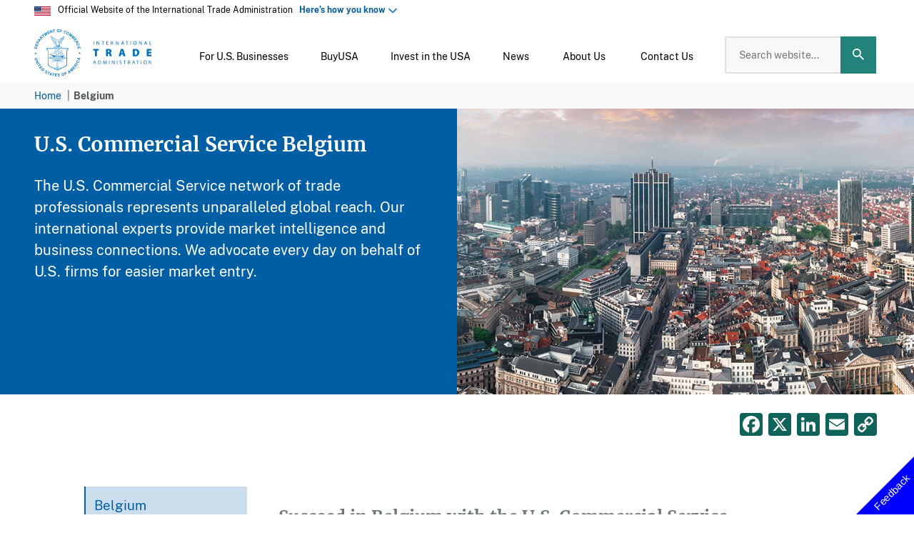

--- FILE ---
content_type: application/javascript
request_url: https://www.trade.gov/themes/custom/ita/components/02-molecules/static-cards/static-cards.js?t8vle4
body_size: 184
content:
(function ($, Drupal) {
  'use strict';
  // Updated for d10
  // see https://www.drupal.org/project/gin_lb/issues/3361337

  $('.ita-static-cards').css('cursor', 'pointer');
  $('.ita-static-cards').hover(function() {
    $(this).find('.ita-static-cards__bottom').css('z-index','-100');
    $(this).css('transform', 'perspective(10px) translateZ(10)');
  });
  $('.ita-static-cards').click(function() {
    // window.location = $(this).attr('href');
    window.location = $(this).find('a.ita-cta-button').css('transform', 'perspective(10px) translateZ(10)').attr('href');
  });

  $('.ita-content-cards').css('cursor', 'pointer');
  $('.ita-content-cards').hover(function() {
    $(this).find('.ita-content-cards__bottom').css('z-index','-100');
    $(this).css('transform', 'perspective(10px) translateZ(10)');
  });
  $('.ita-content-cards').click(function() {
    // window.location = $(this).attr('href');
    window.location = $(this).find('a.ita-cta-button').css('transform', 'perspective(10px) translateZ(10)').attr('href');
  });

})(jQuery, Drupal);


--- FILE ---
content_type: application/javascript
request_url: https://www.trade.gov/themes/custom/ita/js/success-story-breadcrumb.js?t8vle4
body_size: 373
content:
(function (Drupal, once) {
    Drupal.behaviors.fixSuccessStoryBreadcrumb = {
        attach(context) {
            once('fix-success-story-breadcrumb', 'body', context).forEach(() => {
                const path = window.location.pathname;

                // Only apply on success story pages
                if (!path.startsWith('/success-story/')) {
                    return;
                }

                const items = document.querySelectorAll(
                    '.ita-breadcrumbs__nav .ita-breadcrumbs__nav-item'
                );

                // Need at least Home + Success Story
                if (items.length < 2) {
                    return;
                }

                const secondItem = items[1];
                let link = secondItem.querySelector('a');

                // If link exists, fix it
                if (link) {
                    link.textContent = 'Success Story';
                    link.setAttribute('href', '/success-story-search');
                } else {
                    // If link is missing, create it
                    link = document.createElement('a');
                    link.className = 'ita-breadcrumbs__nav-link';
                    link.href = '/success-story-search';
                    link.textContent = 'Success Story';

                    secondItem.innerHTML = '';
                    secondItem.appendChild(link);
                }
            });
        }
    };
})(Drupal, once);


--- FILE ---
content_type: application/javascript; charset=utf-8
request_url: https://siteimproveanalytics.com/js/siteanalyze_51582.js
body_size: 35854
content:
var _sz=_sz||[];_sz&&_sz.core&&_sz.core._isloaded!=null?_sz.core.warn&&_sz.core.warn("Script requested to load and execute again, this is not desirable and will be blocked"):(_sz.push(["accountid",51582]),_sz.push(["region","r1"]),_sz.push(["endpoint","global"]),_sz.push(["custom",function(){(function($){"use strict";$&&$(document).ready(function(){var testing=!1,track=function(ev){ev=["event"].concat(ev);testing?console.log(ev):_sz.push(ev)},href=window.location.href;if(href.indexOf("trade.gov")>-1){$(".header__dropdown-menu-link ").on("click",function(){track(["Navigation","Header Navigation",$(this).text()])});$("#block-footer a").on("click",function(){track(["Navigation","Footer Navigation",$(this).text()])});$(".cta-button").on("click",function(){track(["Call To Action","Click | "+$(this).text().trim(),$(this).attr("href")])})}if(href.indexOf("trade.gov/contact-us")>-1)$(".col-4.horizontal-list__item").on("click",function(){track(["Contact UsForm","Request Selection",$(this).text().trim().split("  ")[0].trim()])})})})(window.jQuery)},"Event Tracking"]),_sz.push(["custom",function(){(function($){"use strict";$&&$(document).ready(function(){var testing=!1,track=function(ev){ev=["event"].concat(ev);testing?console.log(ev):_sz.push(ev)},href=window.location.href,firedOne=!1,firedTwo=!1,firedThree=!1,firedFour=!1,firedFive=!1,firedSix=!1,footer=$(".footer").height(),pageHeight=$(".js").height(),step=pageHeight/10;if(href.indexOf("trade.gov")>-1)$(window).on("scroll",function(){$(window).scrollTop()>(pageHeight-footer-jQuery(window).height())/2&&firedOne==!1?(track(["Content Interaction","Scroll Tracking","50% Scrolled"]),firedOne=!0):$(window).scrollTop()>(pageHeight-footer+step-jQuery(window).height())/2&&firedTwo==!1?(track(["Content Interaction","Scroll Tracking","60% Scrolled"]),firedTwo=!0):$(window).scrollTop()>(pageHeight-footer+step*2-jQuery(window).height())/2&&firedThree==!1?(track(["Content Interaction","Scroll Tracking","70% Scrolled"]),firedThree=!0):$(window).scrollTop()>(pageHeight-footer+step*3-jQuery(window).height())/2&&firedFour==!1?(track(["Content Interaction","Scroll Tracking","80% Scrolled"]),firedFour=!0):$(window).scrollTop()>(pageHeight-footer+step*4-jQuery(window).height())/2&&firedFive==!1?(track(["Content Interaction","Scroll Tracking","90% Scrolled"]),firedFive=!0):$(window).scrollTop()>pageHeight-footer-jQuery(window).height()&&firedSix==!1&&(track(["Content Interaction","Scroll Tracking","100% Scrolled"]),firedSix=!0)})})})(window.jQuery)},"Event Tracking Page Scroll on all pages"]),_sz.push(["custom",function(){(function($){"use strict";$&&$(document).ready(function(){var testing=!1,track=function(ev){ev=["event"].concat(ev);testing?console.log(ev):_sz.push(ev)},href=window.location.href,Form;if(href.indexOf("trade.gov/contact")>-1){Form=jQuery(".slds-form-element__control").text();jQuery(".body").on("click","flowruntime-flow-screen-input",function(){track(["Form","Input",this.innerText.split("*")[1].trim()+" : "+Form])});$(".slds-button.slds-button_brand").on("click",function(){track(["Form","Click","Next: "+Form])})}})})(window.jQuery)},"Event Tracking Form"]),_sz.push(["custom",function(){function track(c,a,l){_sz.push(["event",c,a,l])}var videosToTrack,videos,k,getEvent,tag,firstScriptTag;if(window.location.href.indexOf("www.trade.gov")>-1){for(videosToTrack=[],videos=document.getElementsByTagName("iframe"),k=0;k<videos.length;k++)videos[k].hasAttribute("src")&&videos[k].getAttribute("src").match(/youtube/)&&(videos[k].hasAttribute("id")||videos[k].setAttribute("id","player"+k),videosToTrack.push(videos[k].getAttribute("id")));getEvent=function(event){var videoData=event.target.getVideoData();switch(event.data){case 0:track("Video","Ended","Title: "+videoData.title);break;case 1:track("Video","Play","Title: "+videoData.title);break;case 2:track("Video","Paused","Title: "+videoData.title)}};videosToTrack.length>0&&(tag=document.createElement("script"),tag.src="https://www.youtube.com/iframe_api",firstScriptTag=document.getElementsByTagName("script")[0],firstScriptTag.parentNode.insertBefore(tag,firstScriptTag),window.onYouTubeIframeAPIReady=function(){for(var i=0;i<videosToTrack.length;i++)new YT.Player(videosToTrack[i],{events:{onStateChange:getEvent}})})}},"Event Tracking Youtube "]),_sz.push(["custom",function(){(function($){"use strict";$&&$(document).ready(function(){var testing=!1,track=function(ev){ev=["event"].concat(ev);testing?console.log(ev):_sz.push(ev)},href=window.location.href,start;href.indexOf("trade.gov")>-1&&(start=new Date,window.onbeforeunload=function(){var end=new Date,result=end-start;result>2e4&&result<59999&&track(["Page Timer","Time","Short - 20 Seconds"]);result>6e4&&track(["Page Timer","Time","Long - 60 Seconds"]);result>1e4&&track(["Page Timer","Time","10 Seconds"])})})})(window.jQuery)},"Event Time Tracking"]),_sz.push(["custom",function(){(function($){"use strict";$&&$(document).ready(function(){var testing=!1,track=function(ev){ev=["event"].concat(ev);testing?console.log(ev):_sz.push(ev)},href=window.location.href;if(href.indexOf("trade.gov")>-1){$(".ita-header__menu-title").on("click",function(){track(["Navigation","Header Navigation",$(this).text()])});$(".ita-header__menu-item a").on("click",function(){track(["Navigation","Header Navigation",$(this).text()])})}})})(window.jQuery)},"Event Tracking - New Header Menu"]),_sz.push(["custom",function(){(function(){var pageContent=jQuery('meta[property="publishing-status"]').attr("content"),contentType=jQuery('meta[property="content-type"]').attr("content"),creator=jQuery('meta[name="dcterms.creator"]').attr("content"),contributor=jQuery('meta[name="dcterms.contributor"]').attr("content"),qabu=jQuery('meta[name="qa.bu"]').attr("content"),qacreator=jQuery('meta[name="qa.creator"]').attr("content"),qapublisher=jQuery('meta[name="qa.publisher"]').attr("content"),_bc=jQuery(".breadcrumbs__nav-item span").text(),combined=[pageContent,contentType,creator,contributor,qabu,qacreator,qapublisher,_bc];_sz.push(["path",combined])})(document)},"Analytics Capture Tags"]),_sz.push(["custom",function(){(function(){function showPosition(elm){var parent=elm.parentNode;return(elm.scrollTop||parent.scrollTop)/(parent.scrollHeight-parent.clientHeight)*100}var testing=!1,track=function(ev){ev=["event"].concat(ev);testing?console.log(ev):_sz.push(ev)};href=window.location.href;var twenty=!1,fourty=!1;href.indexOf("trade.gov")>-1&&document.addEventListener("scroll",function(){var pos=showPosition(document.body);switch(!0){case Math.round(pos)>=25&&!twenty:twenty=!0;track(["Content Interaction","Scroll Tracking","25% Scrolled"]);break;case Math.round(pos)>=75&&!fourty:fourty=!0;track(["Content Interaction","Scroll Tracking","75% Scrolled"])}})})()},"Scroll Tracking"]),_sz.push(["custom",function(){(function($){"use strict";$&&$(document).ready(function(){var testing=!1,track=function(ev){ev=["event"].concat(ev);testing?console.log(ev):_sz.push(ev)},href=window.location.href;if(href.indexOf("trade.gov")>-1)$("a[href^='mailto:']").on("click",function(){track(["Email","Click",$(this).attr("href").split("mailto:")[1]])})})})(window.jQuery)},"Event Tracking - 1614901"]),_sz.push(["custom",function(){(function($){"use strict";$&&$(document).ready(function(){var testing=!1,track=function(ev){ev=["event"].concat(ev);testing?console.log(ev):_sz.push(ev)},href=window.location.href.toLowerCase();if(href.indexOf("www.trade.gov")>-1)$(".media-embed__link a[href*='Exporting']").on("click",function(){track(["Video","Download",$("iframe[src*='youtu']").attr("title")])})})})(window.jQuery)},"Event Tracking - 1635811"]),_sz.push(["custom",function(){(function($){"use strict";$&&$(document).ready(function(){var testing=!1,track=function(ev){ev=["event"].concat(ev);testing?console.log(ev):_sz.push(ev)},href=window.location.href,isChecked=!0;if(href.indexOf("trade.gov")>-1)$("body").on("mousedown",function(){isChecked==!0&&(track(["Content Interaction","Click","Click Interaction"]),isChecked=!1)})})})(window.jQuery)},"Event Tracking - 2904944"]),_sz.push(["detect_struggles",{rageClick:{clickThreshold:4,clickRadius:20,timeWindowMs:2e3},excessiveScroll:{continuous:{pagesThreshold:3,timeWindowMs:1500},backAndForth:{minScrollHeightMultiplier:1.5,pagesThreshold:.5,timeWindowMs:1e3},rage:{directionChanges:4,timeWindowMs:1e3},debounceMs:1e3}}]),_sz.push(["heatmap",{matches:{permanent:["https://global-business-navigator-chatbot.trade.gov","https://trade.gov/","https://www.trade.gov","https://www.trade.gov/about-us","https://www.trade.gov/about-us/trade-policy-analysis","https://www.trade.gov/acscc","https://www.trade.gov/administrative-protective-orders","https://www.trade.gov/advanced-manufacturing-industry","https://www.trade.gov/aerospace-defense-exporter-alert","https://www.trade.gov/all-services","https://www.trade.gov/aluminum-monitors","https://www.trade.gov/attend-event","https://www.trade.gov/automotive-smart-mobility-industry","https://www.trade.gov/business-development-financing","https://www.trade.gov/ccg-landing-page","https://www.trade.gov/climate-and-clean-technology-resource-directory","https://www.trade.gov/climate-and-clean-technology-solutions","https://www.trade.gov/cold-chain-services","https://www.trade.gov/commercial-service-offices-us","https://www.trade.gov/common-export-documents","https://www.trade.gov/comply-us-and-foreign-regulations","https://www.trade.gov/consolidated-screening-list","https://www.trade.gov/consulting-services-trade-data","https://www.trade.gov/contact-us","https://www.trade.gov/country-commercial-guides/philippines-market-overview","https://www.trade.gov/customs-info-database-user-guide","https://www.trade.gov/data-visualization/architecture-and-engineering-trade-through-affiliates","https://www.trade.gov/data-visualization/bulk-download","https://www.trade.gov/data-visualization/canada-exports-report","https://www.trade.gov/data-visualization/canada-steel-imports-report","https://www.trade.gov/data-visualization/china-exports-report","https://www.trade.gov/data-visualization/china-steel-imports-report","https://www.trade.gov/data-visualization/european-union-imports-report","https://www.trade.gov/data-visualization/export-management-company-emc-directory","https://www.trade.gov/data-visualization/global-aluminum-trade-monitor","https://www.trade.gov/data-visualization/global-scrap-monitor","https://www.trade.gov/data-visualization/india-exports-report","https://www.trade.gov/data-visualization/ita-manufacturing-industry-tracker","https://www.trade.gov/data-visualization/ita-monthly-trade-infographic","https://www.trade.gov/data-visualization/japan-steel-exports-report","https://www.trade.gov/data-visualization/japan-steel-imports-report","https://www.trade.gov/data-visualization/mexico-steel-imports-report","https://www.trade.gov/data-visualization/russia-steel-exports-report","https://www.trade.gov/data-visualization/russia-steel-imports-report","https://www.trade.gov/data-visualization/state-economy-and-trade-factsheets","https://www.trade.gov/data-visualization/ukraine-steel-exports-report","https://www.trade.gov/data-visualization/united-kingdom-steel-exports-report","https://www.trade.gov/data-visualization/united-kingdom-steel-imports-report","https://www.trade.gov/data-visualization/united-states-steel-exports-report","https://www.trade.gov/data-visualization/united-states-steel-imports-report","https://www.trade.gov/data-visualization/us-goods-trade-global-partners","https://www.trade.gov/determine-cs-eligibility","https://www.trade.gov/develop-export-plan","https://www.trade.gov/digital-strategies-us-travel-and-tourism","https://www.trade.gov/ec-adcvd-case-announcements","https://www.trade.gov/ecommerce","https://www.trade.gov/ecommerce-bsp-directory","https://www.trade.gov/ecommerce-digital-strategy","https://www.trade.gov/ecommerce-digital-strategy-0","https://www.trade.gov/ecommerce-resource-videos","https://www.trade.gov/education-industry","https://www.trade.gov/energy-industry","https://www.trade.gov/exporter-assessments","https://www.trade.gov/export-nation","https://www.trade.gov/export-solutions","https://www.trade.gov/export-trading-company-review-application-samples","https://www.trade.gov/feature-article/expanding-green-horizons-clean-tech-market-opportunities-us-businesses-indo-pacific","https://www.trade.gov/feature-article/export-trading-company-act-etca","https://www.trade.gov/feature-article/foreign-retaliations","https://www.trade.gov/feature-article/foreign-retaliations-timeline","https://www.trade.gov/feature-article/miscellaneous-tariff-bill","https://www.trade.gov/feature-article/otea-publications","https://www.trade.gov/feature-article/road-trade-winds-americas-argentina","https://www.trade.gov/federal-advisory-committees","https://www.trade.gov/finance","https://www.trade.gov/find-buyers-and-partners","https://www.trade.gov/florida-miami","https://www.trade.gov/food-and-agriculture-value-chain","https://www.trade.gov/foreign-adcvd-or-safeguard-investigation","https://www.trade.gov/foreign-trade-zones-board","https://www.trade.gov/for-experienced-exporters","https://www.trade.gov/free-trade-agreements","https://www.trade.gov/freight-rail-services-trade-data","https://www.trade.gov/fta-tariff-tool-home","https://www.trade.gov/fta-tariff-tool-search","https://www.trade.gov/get-industry-updates-climate-and-clean-technology","https://www.trade.gov/get-industry-updates-design-and-construction","https://www.trade.gov/ghana-business-service-providers","https://www.trade.gov/harmonized-system-hs-codes","https://www.trade.gov/healthcare-technologies-industry","https://www.trade.gov/healthcare-technologies-industry-business-service-providers","https://www.trade.gov/healthcare-technologies-resource-guide","https://www.trade.gov/how-obtain-relief-unfair-trade","https://www.trade.gov/imau-release-schedule","https://www.trade.gov/import-regulations","https://www.trade.gov/industries","https://www.trade.gov/industry-analysis","https://www.trade.gov/industry-analysis-careers","https://www.trade.gov/industry-trade-advisory-center","https://www.trade.gov/information-and-communications-technology","https://www.trade.gov/international-market-research","https://www.trade.gov/ipr-toolkits-and-snapshots","https://www.trade.gov/jobs-supported-exports-home-page","https://www.trade.gov/knowledge-product/philippines-market-overview?section-nav=3440","https://www.trade.gov/know-your-incoterms","https://www.trade.gov/learn-how-export","https://www.trade.gov/let-our-experts-help-0","https://www.trade.gov/management-consulting-services","https://www.trade.gov/manufacturing-month","https://www.trade.gov/maritime-services-trade-data","https://www.trade.gov/mdcp","https://www.trade.gov/mdcp-completed-awards","https://www.trade.gov/media-entertainment","https://www.trade.gov/mozambique-business-service-provider-directory","https://www.trade.gov/national-export-strategy","https://www.trade.gov/national-travel-and-tourism-office","https://www.trade.gov/navigate-shipping-and-logistics","https://www.trade.gov/negotiate-export-sale","https://www.trade.gov/negotiating-agreement-foreign-representative","https://www.trade.gov/news-blog/2021-market-development-cooperator-program-proposal-opportunity","https://www.trade.gov/node/32451","https://www.trade.gov/node/7540/latest","https://www.trade.gov/node/7701","https://www.trade.gov/node/7705","https://www.trade.gov/node/7707","https://www.trade.gov/node/7934/edit","https://www.trade.gov/northeast-business-service-providers","https://www.trade.gov/northeast-business-service-providers-registration","https://www.trade.gov/office-public-affairs","https://www.trade.gov/otexa","https://www.trade.gov/partner-ita","https://www.trade.gov/preparing-product-export","https://www.trade.gov/press-release/under-secretary-lago-lead-international-trade-administration-delegation-28th-un","https://www.trade.gov/professional-and-business-services","https://www.trade.gov/prosper-africa","https://www.trade.gov/protect-intellectual-property","https://www.trade.gov/quicktabs/nojs/regulations/2","https://www.trade.gov/report/top-export-market-rankings-clean-tech","https://www.trade.gov/report/top-market-series-aircraft-parts-market","https://www.trade.gov/research-center","https://www.trade.gov/research-country","https://www.trade.gov/resolve-trade-problem","https://www.trade.gov/russia","https://www.trade.gov/selectusa-home","https://www.trade.gov/selectusa-industry-fact-sheets","https://www.trade.gov/selectusa-upcoming-events","https://www.trade.gov/sites/default/files/2023-06/National-Export-Strategy-2023.pdf","https://www.trade.gov/steel","https://www.trade.gov/steel-reports","https://www.trade.gov/stopfakes-news","https://www.trade.gov/strategic-partnership-program","https://www.trade.gov/success-story/bright-future-virginia-woman-owned-solar-energy-firm-shines-first-export-sale","https://www.trade.gov/success-story/clean-power-surge-missouri-new-gateway-electric-vehicle-battery-market","https://www.trade.gov/success-story/turning-yellow-school-bus-green-through-innovation","https://www.trade.gov/supply-chain-center","https://www.trade.gov/supply-chain-services","https://www.trade.gov/supporting-climate-and-trade-agenda","https://www.trade.gov/tepp","https://www.trade.gov/textiles-apparel-sporting-goods","https://www.trade.gov/top-markets","https://www.trade.gov/trade-agreements","https://www.trade.gov/trade-data-analysis","https://www.trade.gov/trade-missions","https://www.trade.gov/trade-search","https://www.trade.gov/trade-winds","https://www.trade.gov/trade-winds-contact","https://www.trade.gov/trade-winds-resources","https://www.trade.gov/travel-and-tourism-industry-news","https://www.trade.gov/travel-and-tourism-research","https://www.trade.gov/travel-tourism-industry","https://www.trade.gov/trucking-services","https://www.trade.gov/understand-local-resources-and-assistance","https://www.trade.gov/united-nations-conference-parties-cop","https://www.trade.gov/us-antidumping-and-countervailing-duties","https://www.trade.gov/us-commercial-service","https://www.trade.gov/us-commercial-service-export-week","https://www.trade.gov/us-export-licenses-navigating-issues-and-resources","https://www.trade.gov/us-export-regulations","https://www.trade.gov/us-industry-licensing","https://www.trade.gov/usmca","https://www.trade.gov/virtual-services","https://www.trade.gov/visual-data-center","https://www.trade.gov/website-globalization-review-gap-analysis","https://www.trade.gov/womensglobaltradeempowermentforum","https://www.trade.gov/world-bank","https://www.trade.gov/world-trade-month","https://www.trade.gov/world-trade-month-contact","https://www.trade.gov/world-trade-month-events","https://www.trade.gov/world-trade-month-resources","unknown://www.trade.gov"],include:[],exclude:[]}}]),_sz.push(["feedbackv2",{feedbackid:510,layout:{colors:{background:"#004b84",text:"#FFFFFF",button:"#FFFFFF",buttonText:"#004b84"},satisfaction:{show:!1,scale:7},comment:{show:!0,mandatory:!0},supportLink:!1,backgroundTransparent:!1,font:{name:1,size:2},state:2,position:1,everyPage:!1,theme:1,icon:2},matches:{include:[{m:1,s:"https://global-business-navigator-chatbot.trade.gov"}],exclude:[]},texts:{button:"Submit",close:"Close",comment:"Your feedback (Optional)\n",confirmation:"Thank you for your feedback",question:"Provide feedback to improve the GBN (Beta) Chatbot",title:"Give us feedback",commentHeader:null,supportLinkText:null,supportUrl:null,errors:{grade:null,comment:"Thank you for your feedback"},a11y:null,dontShowAgain:"OMB Control Number: 0625-0275"},behavior:{showOnDevices:1,removeOnClose:!0,dontShowAgainButtonVisible:!0}}]),_sz.push(["event_tracking",{id:3120,configuration:{trackOn:{urlMatch:{pattern:"https://www\\.trade\\.gov/feature-article/road-trade-winds-americas-argentina",options:"i"}},type:"click",click:{cssSelector:"div.dialog-off-canvas-main-canvas > div.layout-page > main > div.layout-container > div > div > div.article > section.ita-content-page > article.ita-content-page__main > div.ita-content-page__body > div > p > a"},category:{static:"text link cta"},action:{static:"click"},label:{static:"",dynamic:!0}}}]),_sz.push(["event_tracking",{id:3122,configuration:{trackOn:{urlMatch:{pattern:"https://www\\.trade\\.gov/feature-article/expanding-green-horizons-clean-tech-market-opportunities-us-businesses-indo-pacific",options:"i"}},type:"click",click:{cssSelector:"div.dialog-off-canvas-main-canvas > div.layout-page > main > div.layout-container > div > div > div.article > section.ita-content-page > article.ita-content-page__main > div.ita-content-page__body > div > p > a"},category:{static:"text link cta"},action:{static:"click"},label:{static:"",dynamic:!0}}}]),_sz.push(["event_tracking",{id:3123,configuration:{trackOn:{urlMatch:{pattern:"https://www\\.trade\\.gov/trade-winds-resources",options:"i"}},type:"click",click:{cssSelector:"div.dialog-off-canvas-main-canvas > div.layout-page > main > div > section.ita-landing-page > div.layout-container.ita-landing-page__content > div.grid > article.col-3of4.ita-landing-page__main > div.layout.layout--onecol-padded > div.layout__region.layout__region--content > div > div.ita-block-content > div.ita-block-content__top-content > div.ita-block-content__link > a.link--secondary"},category:{static:"Country Commercial Guides"},action:{static:"click"},label:{static:"",dynamic:!0}}}]),_sz.push(["event_tracking",{id:3128,configuration:{trackOn:{urlMatch:{pattern:"https://www\\.trade\\.gov/trade-winds-resources",options:"i"}},type:"click",click:{cssSelector:"div.dialog-off-canvas-main-canvas > div.layout-page > main > div > section.ita-landing-page > div.layout-container.ita-landing-page__content > div.grid > article.col-3of4.ita-landing-page__main > div.layout.layout--onecol-padded > div.layout__region.layout__region--content > div > div.ita-block-content > div.ita-block-content__main > nav.ita-tabs.ita-tabs--vertical > div.ita-tab.ita-tab--vertical > button.ita-tab__card"},category:{static:"Country Menu"},action:{static:"click"},label:{static:"",dynamic:!0}}}]),_sz.push(["event_tracking",{id:3129,configuration:{trackOn:{urlMatch:{pattern:"https://www\\.trade\\.gov/trade-winds-resources",options:"i"}},type:"click",click:{cssSelector:"div.dialog-off-canvas-main-canvas > div.layout-page > main > div > section.ita-landing-page > div.layout-container.ita-landing-page__content > div.grid > aside.col-1of4.ita-landing-page__sidebar > nav > ul.ita-sidenav__menu > li.ita-sidenav__menu-item.ita-sidenav__menu-item--collapsed > a.ita-sidenav__menu-link"},category:{static:"Left Nav"},action:{static:"click"},label:{static:"",dynamic:!0}}}]),_sz.push(["event_tracking",{id:5595,configuration:{trackOn:{urlMatch:{pattern:"https://www\\.trade\\.gov/manufacturing-month",options:"i"}},type:"click",click:{cssSelector:"div.dialog-off-canvas-main-canvas > div.layout-page > main > div > section.ita-landing-page > div.layout-container.ita-landing-page__content > div.grid > article.col-1.ita-landing-page__main > div.layout.layout--onecol > div.layout__region.layout__region--content > div > div.ita-block-content > div.ita-block-content__main > nav.ita-tabs.ita-tabs--vertical > div.ita-tab.ita-tab--vertical"},category:{static:"content interaction"},action:{static:"click"},label:{static:"",dynamic:!0}}}]),_sz.push(["event_tracking",{id:5596,configuration:{trackOn:{urlMatch:{pattern:"^https://www\\.trade\\.gov/manufacturing-month$",options:"i"}},type:"click",click:{cssSelector:"div.dialog-off-canvas-main-canvas > div.layout-page > main > div > section.ita-landing-page > div.layout-container.ita-landing-page__content > div.grid > article.col-1.ita-landing-page__main > div.layout.layout--onecol > div.layout__region.layout__region--content > div > div.ita-block-content > div.ita-block-content__main > nav.ita-tabs.ita-tabs--vertical > div.ita-tab--dropdown > select.ita-tab__items--dropdown"},category:{static:"content interaction"},action:{static:"click"},label:{static:"",dynamic:!0}}}]),_sz=_sz||[],function(w,d,sz,undefined){function process(args){var name=args[0];core.actions[name]===undefined?core.action("set",args):core.action(name,args.slice(1))}var core={curr:w.location.href,ref:d.referrer,esc:function(str){return encodeURIComponent(new String(str).replace(/(\r?\n)+/g," ").replace(/\s+/g," ").replace(/^\s+|\s+$/,""))},empty:function(e){return e==undefined||e==null||e==""},isarray:function(arr){return arr==undefined||arr==null?!1:Array&&typeof Array.isArray=="function"?Array.isArray(arr):Object.prototype.toString.call(arr)==="[object Array]"},tag:function(str){return d.getElementsByTagName?d.getElementsByTagName(str):[]},id:function(str){return d.getElementById?d.getElementById(str):!1},clone:function(o){var n={};for(var i in o)o.hasOwnProperty(i)&&(n[i]=o[i]);return n},rnd:function(){return Math.floor(Math.random()*1e5)},txt:function(o){return o.textContent?o.textContent:o.innerText},trim:function(str){return!str||typeof str!="string"?str:typeof str.trim=="function"?str.trim():str.replace(/^\s+|\s+$/gi,"")},uuid:function(){var S4=function(){return((1+Math.random())*65536|0).toString(16).substring(1)};return S4()+S4()+"-"+S4()+"-"+S4()+"-"+S4()+"-"+S4()+S4()+S4()},navtime:function(){var perf=w.performance||w.webkitPerformance||w.mozPerformance||w.msPerformance;return!perf||!perf.timing||perf.timing.navigationStart<1?null:(new Date).getTime()-perf.timing.navigationStart},_isready:!1,_readyhandlers:[],register:function(n,f){f.base=this.actions[n];this.actions[n]=f},actions:{},action:function(n,a){this.actions[n].apply(this.actions,a)},data:[],ready:function(f){if(f===undefined)return this._isready||core.done();this.when(this.ready,f)},queueready:function(f){this._isready&&core.done()?f():this._readyhandlers.push(f)},done:function(){return this._isloaded&&d&&d.body!=null&&(d.readyState=="interactive"||d.readyState=="complete")},_isloaded:!1,_whenTimer:null,when:function(cond,what){cond()?what():setTimeout(function(){core.when(cond,what)},50)},fmt:function(){for(var reg,_a=Array.prototype.slice.call(arguments),s=_a[0],a=_a.slice(1),i=0;i<a.length;i++)reg=new RegExp("\\{"+i+"\\}","gm"),s=s.replace(reg,a[i]);return s},listen:function(e,h){e.addEventListener?e.addEventListener("mousedown",h,!1):e.attachEvent&&e.attachEvent("onmousedown",h)},load:function(src){var szfb=d.createElement("script"),s;szfb.type="text/javascript";szfb.async=!0;szfb.src=src;s=d.getElementsByTagName("script")[0];s.parentNode.insertBefore(szfb,s)},global:function(n){return w[n]!==undefined&&w[n]!==null?w[n]:null},_images:[],_idx:0,requesturl:function(p,o){var params=[],val,seenValues,a,paramValue,i,url;o.rnd=sz.core.rnd();for(i in o)if(val=o[i],!this.empty(val))if(this.isarray(val))for(seenValues={},a=0;a<val.length;a++)this.empty(val[a])||(paramValue=this.esc(val[a]),seenValues[paramValue]==null&&(params.push(i+"="+paramValue),seenValues[paramValue]=!0));else params.push(i+"="+this.esc(val));return i=this._idx++,url=p+"?"+params.join("&"),url},request:function(p,o){var url=this.requesturl(p,o);this._images[i]=new Image;this._images[i].src="https://"+url;this.log("Requesting {0}",url)},fetch:function(resource,options){if(!w.fetch||typeof w.fetch!="function")return(this.warn("Fetch not available, cannot request {0}",resource),Promise&&typeof Promise.reject=="function")?Promise.reject(new Error("Fetch not available")):void 0;if(!resource)return(this.warn("Invalid fetch resource {0}",resource),Promise&&typeof Promise.reject=="function")?Promise.reject(new Error("Invalid fetch resource")):void 0;this.log("Fetching {0}",resource);var p=w.fetch(resource,options),self=this;return p.catch(function(reason){self.warn.apply(self,["Failed to fetch {0}: {1}",resource,reason])}),p},_logqueue:[],_logshown:!1,log:function(){this._logqueue.push({type:"msg",msg:Array.prototype.slice.call(arguments)});this._logshown&&this.showlog()},warn:function(){this._logqueue.push({type:"warn",msg:Array.prototype.slice.call(arguments)});this._logshown&&this.showlog()},showlog:function(){var dw,s,i,o,_e,_c;for(this._logshown=!0,dw=d.getElementById("szdebugarea"),dw&&dw.parentNode.removeChild(dw),s="",i=0;i<this._logqueue.length;i++)o=this._logqueue[i],s+='<p style="padding:8px;margin:0;margin-bottom:8px;background:#'+(o.type=="msg"?"FFF7C9":"ca0000;color:white")+';">'+(o.type=="warn"?"<b>Warning:<\/b> ":"")+decodeURIComponent(new String(this.fmt.apply(this,o.msg)).replace(/(&[a-z_]+=|\?)/g,"<br />&nbsp;&nbsp;&nbsp;$1"))+"<\/p>";_c=d.createElement("a");_c.href="#";_c.innerHTML="× Close";_c.style.cssText="display:block;float:right;color:black;text-decoration:none;";_c.onclick=function(){return _e.parentNode.removeChild(_e),core._logshown=!1,!1};_e=d.createElement("div");_e.style.cssText="position:fixed;top:10px;right:10px;background:white;border:1px #ccc solid;width:800px;padding:20px;padding-bottom:10px;font-size:12px;font-family:Arial;line-height:135%;max-height:90%;overflow-y:auto;text-align:left;z-index:999";_e.innerHTML=s;_e.id="szdebugarea";_e.appendChild(_c);d.body.appendChild(_e)},cookie:function(n,v,o){var expires,date,cookiev,cookies,i,cookie;if(typeof v!="undefined"){o=o||{path:"/"};v===null&&(v="",o.expires=-1);expires="";o.expires&&(typeof o.expires=="number"||o.expires.toUTCString)&&(typeof o.expires=="number"?(date=new Date,date.setTime(date.getTime()+o.expires*864e5)):date=o.expires,expires="; expires="+date.toUTCString());var path=o.path?"; path="+o.path:"; path=/",domain=o.domain?"; domain="+o.domain:"",secure=o.secure?"; secure":"",sameSite=o.sameSite?"; samesite="+o.sameSite:"; samesite=lax";d.cookie=[n,"=",encodeURIComponent(v),expires,path,domain,secure,sameSite,].join("")}else{if(cookiev=null,d.cookie&&d.cookie!=="")for(cookies=d.cookie.split(";"),i=0;i<cookies.length;i++)if(cookie=cookies[i].replace(/^\s+|\s+$/g,""),cookie.substring(0,n.length+1)==n+"="){cookiev=decodeURIComponent(cookie.substring(n.length+1));break}return cookiev}}},data,orig,i;for(core.register("set",function(name,val){for(var parts=name.split("."),prop=sz,key;parts.length>0;){if(key=parts.shift(),prop[key]===undefined){prop=0;break}if(parts.length==0)break;prop=prop[key]}prop&&key?prop[key]=val:core.warn("No property named {0}",name)}),core.register("register",function(args){core.register(args[0],args[1])}),core.register("custom",function(f,name){var msg="Running custom function";name&&name!=""&&(msg+=": <strong>"+name+"<\/strong>");core.log(msg);try{f()}catch(e){core.warn("Custom function failed! "+e.message)}}),core.register("setcurr",function(v){core.curr=v}),core.register("setref",function(v){core.ref=v}),core.register("loaded",function(){core._isloaded=!0}),core.register("showlog",function(){core.showlog()}),data=[],orig=[],i=0;i<sz.length;i++)data.push(sz[i]),orig.push(sz[i]);core.data=data;core.ready(function(){for(var i=0;i<orig.length;i++)process(orig[i]);while(core._readyhandlers.length>0)core._readyhandlers.shift().call();core._isready=!0});sz.push=function(args){core.data.push(args);core.ready()?process(args):core._readyhandlers.push(function(){process(args)})};sz.core=core}(window,document,_sz),function(w,d,sz,undefined){function request(path,reqObj,callback){sz.core.request(path,reqObj);callback&&typeof callback=="function"&&callback()}function fetchRequest(path,reqObj,fetchOptions){fetchOptions=fetchOptions||{};var resource,requestOptions={},requestParams={};if(reqObj!=null)for(k in reqObj)reqObj.hasOwnProperty(k)&&!sz.core.empty(reqObj[k])&&(requestParams[k]=reqObj[k]);return fetchOptions.method=="POST"||fetchOptions.method=="post"?(resource="https://"+path,requestOptions={method:"POST",headers:{"Content-Type":"application/x-www-form-urlencoded"},body:new URLSearchParams(requestParams)}):(resource="https://"+sz.core.requesturl(path,requestParams),requestOptions={method:"GET"}),fetchOptions.keepAlive===!0&&(requestOptions.keepalive=!0),sz.core.fetch(resource,requestOptions)}function trackOnClick(href){request(sz.analytics.endpoint.fullpath(),{accountid:opts.accountid,prev:opts.prev,ourl:href,ref:w.location.href,autoonclick:1,ckl:opts.ckl,rt:null})}function excludeOnClick(href,exclusions){var currentHref,i;try{if(currentHref=w.location.href.split("#")[0],href==null||href==""||href.toLowerCase().indexOf("javascript:")==0||href.indexOf("#")==0||href.charAt(href.length-1)=="#"||href==w.location.href||href==currentHref||href.indexOf(currentHref+"#")==0)return!0;if(sz.core.isarray(exclusions)!==!0)return!1;for(i=0;i<exclusions.length;i++)if(href.indexOf(exclusions[i])!==-1)return!0;return!1}catch(err){return!0}}function registeronclick(except){if(sz.analytics.config.cantrack&&!sz.analytics.state.onclickattached&&sz.analytics.config.noonclick!==!0){var anchors=sz.core.tag("a"),areas=sz.core.tag("area"),attachonclick=function(links){for(var l,i=0;i<links.length;i++)(l=links[i],excludeOnClick(l.href,except))||function(link){sz.core.listen(link,function(evt){evt&&evt[sz.analytics.config.onClickKey]===!0||(trackOnClick(link.href),evt&&(evt[sz.analytics.config.onClickKey]=!0))});l[sz.analytics.config.onClickKey]=!0}(l)};sz.core.log("Attaching onclick handlers");attachonclick(anchors);attachonclick(areas);sz.analytics.state.onclickattached=!0}}function registerOnClickFallback(){if(document.body==null||typeof document.body.addEventListener!="function"){sz.core.warn("Unable to attach onclick fallback handler");return}typeof document.body.removeEventListener!="function"&&document.body.removeEventListener("mousedown",handleOnClickFallbackEvent);document.body.addEventListener("mousedown",handleOnClickFallbackEvent);sz.core.log("Attached onclick fallback handler")}function handleOnClickFallbackEvent(evt){var elm,href;sz.analytics.config.noonclick!==!0&&evt!=null&&evt.target!=null&&typeof evt.target.closest=="function"&&evt[sz.analytics.config.onClickKey]!==!0&&(elm=evt.target.closest("a, area"),elm&&(href=elm.href,href&&!excludeOnClick(href,sz.analytics.config.noonclick)&&trackOnClick(href),evt[sz.analytics.config.onClickKey]=!0))}function eventParams(category,action,label){return{aid:opts.accountid,url:opts.url,luid:opts.luid,prev:opts.prev,c:category,a:action,l:label,cid:opts.cid,addcid:opts.addcid,ckl:opts.ckl,o:++eventOrder,d:Math.round((new Date-sz.analytics.state.requestTime)/1e3)}}function searchParams(searchTerm,results){var searchOpts={aid:opts.accountid,url:opts.url,luid:opts.luid,prev:opts.prev,search_term:searchTerm,cid:opts.cid,addcid:opts.addcid,ckl:opts.ckl,o:++searchOrder,d:Math.round((new Date-sz.analytics.state.requestTime)/1e3)};return results!=null&&(searchOpts.results=results),searchOpts}function feedbackParams(feedbackId,feedbackUid,rating,comment){var feedbackOpts={aid:opts.accountid,url:opts.url,title:opts.title,luid:opts.luid,prev:opts.prev,feedback_id:feedbackId,sluid:feedbackUid,cid:opts.cid,addcid:opts.addcid,ckl:opts.ckl,o:++feedbackOrder,d:Math.round((new Date-sz.analytics.state.requestTime)/1e3)};return rating!=null&&typeof rating=="number"&&(feedbackOpts.rating=rating),comment&&(feedbackOpts.comment=comment),feedbackOpts}function pingParams(pingValues){var pingOpts={aid:opts.accountid,url:opts.url,luid:opts.luid,prev:opts.prev,cid:opts.cid,addcid:opts.addcid,ckl:opts.ckl,o:++pingOrder};for(k in pingValues)pingValues.hasOwnProperty(k)&&(pingOpts[k]=pingValues[k]);return pingOpts}function hasdonottrack(){var dnt=window.doNotTrack||navigator.doNotTrack||navigator.msDoNotTrack;return dnt=="yes"||dnt=="1"||window.external&&window.external.msTrackingProtectionEnabled&&window.external.msTrackingProtectionEnabled()}function whenTracked(callback){sz.core.when(function(){return sz.analytics.state.tracked},callback)}function pingFlush(){sz.push([registry.ping,!0])}function usePing(){pingHandle!=null&&(clearInterval(pingHandle.interval),d.removeEventListener("visibilitychange",pingHandle.listener));sz.analytics.ping.enabled=!0;var pingInterval=Math.max(~~sz.analytics.ping.interval,5e3);pingHandle={interval:setInterval(function(){sz.push([registry.ping,!1])},pingInterval),listener:function(){d.visibilityState=="hidden"&&pingFlush()}};d.addEventListener("visibilitychange",pingHandle.listener);sz.core.log("Enabled ping functionality")}function resetTrackingState(){sz.analytics.state.tracked=!1;sz.analytics.state.onclickattached=!1;eventOrder=0;searchOrder=0;feedbackOrder=0;pingOrder=0;lastPing="{}";sz.analytics.timeTracker!=null&&sz.analytics.timeTracker.reset()}var registry={afterPageviewTracked:"after_pageview_tracked",attachOnClick:"attachonclick",breadcrumbs:"breadcrumbs",dump:"dump",endpoint:"endpoint",event:"event",feedbackResponse:"feedback_response",feedbackView:"feedback_view",groupSelector:"groupselector",invokeTracking:"invoketracking",kvp:"kvp",metaGroupName:"metagroupname",noOnClick:"noonclick",noTrack:"notrack",observe:"observe",param:"param",path:"path",ping:"ping",region:"region",request:"request",search:"search",set:"set",trackDynamic:"trackdynamic",trackPageview:"trackpageview"},opts={url:w.location.href,ref:d.referrer,title:d.title,res:w.screen.width+"x"+w.screen.height,accountid:"{ACCOUNT_ID}",groups:null,path:null,hits:null,sw:null,cid:null,rt:sz.core.navtime(),prev:null,ourl:null,luid:sz.core.uuid(),feedbackid:null,addcid:null,dnt:null,ckl:null},internalOpts={grk:null,kvps:null,breadcrumbsSelector:null,groupSelector:null,metaGroupName:null},defaultTracker=function(){sz.push([registry.invokeTracking])},tracker=defaultTracker,getRootDomain=function(){var result=/[-\w]+\.(?:[-\w]+\.xn--[-\w]+|[-\w]{3,}|[-\w]+\.[-\w]{2})$/i.exec(location.hostname);return(result&&result.length==1?result[0]:location.hostname).replace(/^www\./i,"")},getTimeTracker=function(){if(!w.performance||typeof w.performance.now!="function")return null;var tracker={_value:0,_marker:null,time:function(){var value=this._value,now;return this._marker!=null&&(now=w.performance.now(),value=this._value+Math.max(0,now-this._marker)),Math.round(value)},start:function(){this._marker==null&&(this._marker=w.performance.now())},stop:function(){if(this._marker!=null){var now=w.performance.now();this._value+=Math.max(0,now-this._marker);this._marker=null}},reset:function(){this._value=0;this._marker=null;this.updateState()},updateState:function(){d.visibilityState=="visible"?this.start():this.stop()}};return d.addEventListener("visibilitychange",()=>{tracker.updateState()}),tracker.updateState(),tracker},internalEventTypes={afterPageviewTracked:"after_pageview_tracked"},internalEventHandlers={notify:function(eventType){var args=Array.prototype.slice.call(arguments,1),eventTypeConfiguration=internalEventHandlers[eventType],listeners,i;if(eventTypeConfiguration&&typeof eventTypeConfiguration=="object"&&(listeners=eventTypeConfiguration.listeners,listeners&&listeners.length&&!(listeners.length<1)))for(i=0;i<listeners.length;i++)try{listeners[i].apply(null,args)}catch(e){sz.core.warn("Failed to notify listener {0} for event type {1} due to: {2}",i,eventType,e)}},[internalEventTypes.afterPageviewTracked]:{listeners:[],notify:function(trackOpts){internalEventHandlers.notify(internalEventTypes.afterPageviewTracked,trackOpts)}}},eventOrder,searchOrder,feedbackOrder,pingOrder,pingHandle,lastPing,getKvpValues;sz.analytics={config:{cantrack:!0,noonclick:!1,trackTime:!1,ready:!1,onClickKey:"szaocHandled"+sz.core.rnd(),cookieless:!1},cookie:{name:"nmstat",domain:getRootDomain(),expires:1e3,secure:!1,sameSite:null},endpoint:{configured:!1,host:"{ACCOUNT_ID}.global",domain:"siteimproveanalytics.io",path:"image.aspx",fullpath:function(host,path){return sz.analytics.endpoint.configure(),path||(path=host,host=this.host),(host||this.host)+"."+this.domain+"/"+(path||this.path)},configure:function(){sz.analytics.endpoint.configured||(sz.analytics.endpoint.host=sz.analytics.endpoint.host.replace("{ACCOUNT_ID}",opts.accountid||"shared"),sz.core.log("Configured host: {0}.{1}",sz.analytics.endpoint.host,sz.analytics.endpoint.domain),sz.analytics.endpoint.configured=!0)}},state:{requested:!1,requestTime:new Date,tracked:!1,onclickattached:!1},observer:null,ping:{enabled:!1,interval:3e4},region:"",timeTracker:null,getRootDomain:getRootDomain,replaceTracker:function(newTracker){tracker=typeof newTracker=="function"?newTracker:defaultTracker},opts:function(k){return opts[k]},getSessionId:function(){var cookieValue,cookieOptions,storedValue;return sz.analytics.config.cantrack&&!sz.analytics.config.cookieless?(cookieValue=sz.core.cookie(sz.analytics.cookie.name),cookieValue||(cookieValue=sz.core.uuid(),cookieOptions={expires:sz.analytics.cookie.expires,domain:sz.analytics.cookie.domain,secure:sz.analytics.cookie.secure,sameSite:sz.analytics.cookie.sameSite},sz.core.cookie(sz.analytics.cookie.name,cookieValue,cookieOptions),storedValue=sz.core.cookie(sz.analytics.cookie.name),storedValue||(sz.core.log("Failed to set cookie at domain '{0}', using fallback domain '{1}' instead",sz.analytics.cookie.domain,location.hostname),cookieOptions.domain=location.hostname,sz.core.cookie(sz.analytics.cookie.name,cookieValue,cookieOptions))),cookieValue):null},setCookieless:function(){var prevCookie=null;return function(enable){enable===!0?sz.analytics.config.cookieless||(sz.analytics.config.cookieless=!0,opts.ckl="1",prevCookie||(prevCookie=sz.core.cookie,sz.core.cookie=function(key,value){if(value!=undefined){sz.core.warn("All cookie functionality has been disabled. Not writing cookie {0} with value {1}",key,value);return}return prevCookie(key)})):(opts.ckl=null,prevCookie&&(sz.core.cookie=prevCookie,prevCookie=null));opts.prev=sz.analytics.getSessionId();sz.core.log("Prev refresh after cookieless config change: {0}",opts.prev)}}(),eventHandlers:function(){return{afterPageviewTracked:[].concat(internalEventHandlers[internalEventTypes.afterPageviewTracked].listeners)}}};sz.analytics.request=function(path,reqObj,callback){request(path,reqObj,callback)};sz.analytics.fetchRequest=function(path,reqObj,fetchOptions){return fetchRequest(path,reqObj,fetchOptions)};sz.core.register(registry.attachOnClick,function(){registeronclick(sz.analytics.config.noonclick);registerOnClickFallback()});eventOrder=0;searchOrder=0;feedbackOrder=0;pingOrder=0;pingHandle=null;sz.core.register(registry.endpoint,function(endpointHost){endpointHost?(sz.analytics.endpoint.host=endpointHost.indexOf("{ACCOUNT_ID}")<0?"{ACCOUNT_ID}."+endpointHost:endpointHost,sz.analytics.endpoint.configured=!1,sz.analytics.endpoint.configure()):sz.core.warn("Could not reconfigure endpoint host.")});sz.core.register(registry.region,function(region){region?(sz.core.log("Setting analytics region to: {0}",region),sz.analytics.region=region):sz.core.warn("Could not configure analytics region.")});sz.core.register(registry.event,function(category,action,label){if(category&&action){if(!sz.analytics.config.cantrack)return}else{sz.core.warn("Category and action must be provided for event.");return}whenTracked(function(){request(sz.analytics.endpoint.fullpath("event.aspx"),eventParams(category,action,label))})});sz.core.register(registry.search,function(searchTerm,results){if(searchTerm){if(!sz.analytics.config.cantrack)return}else{sz.core.warn("Search term must be provided for searches.");return}whenTracked(function(){request(sz.analytics.endpoint.fullpath("search.aspx"),searchParams(searchTerm,results))})});sz.core.register(registry.feedbackView,function(feedbackId,feedbackUid){if(sz.analytics.config.cantrack){if(!feedbackId){sz.core.warn("Feedback id must be provided for feedback views.");return}if(!feedbackUid){sz.core.warn("Feedback log id must be provided for feedback views.");return}whenTracked(function(){request(sz.analytics.endpoint.fullpath("surveyview.aspx"),feedbackParams(feedbackId,feedbackUid))})}});sz.core.register(registry.feedbackResponse,function(feedbackId,feedbackUid,rating,comment){if(sz.analytics.config.cantrack){if(!feedbackId){sz.core.warn("Feedback id must be provided for feedback responses.");return}if(!feedbackUid){sz.core.warn("Feedback log id must be provided for feedback responses.");return}if((rating==null||rating<1)&&!comment){sz.core.warn("Feedback responses must provide either a rating or a comment.");return}whenTracked(function(){request(sz.analytics.endpoint.fullpath("surveyresponse.aspx"),feedbackParams(feedbackId,feedbackUid,rating,comment))})}});lastPing="{}";sz.core.register(registry.ping,function(){var pingValues,trackedTimeMs,observedEvents,observedDuration,nextPing;sz.analytics.config.cantrack&&((pingValues={},sz.analytics.config.trackTime&&sz.analytics.timeTracker!=null&&(trackedTimeMs=sz.analytics.timeTracker.time(),typeof trackedTimeMs=="number"&&trackedTimeMs>0&&(pingValues.tms=trackedTimeMs)),sz.analytics.observer!=null&&(observedEvents=sz.analytics.observer.isRecording?sz.analytics.observer.recordedEvents:0,observedEvents>0&&(pingValues.obsevt=observedEvents),observedDuration=sz.analytics.observer.isRecording?sz.analytics.observer.recordedDuration:0,observedDuration>0&&(pingValues.obstms=observedDuration)),Object.keys(pingValues)<1)||(nextPing=JSON.stringify(pingValues),nextPing!=lastPing)&&(whenTracked(function(){fetchRequest(sz.analytics.endpoint.fullpath("ping.aspx"),pingParams(pingValues),{method:"GET",keepAlive:d.visibilityState=="hidden"})}),lastPing=nextPing))});sz.core.register(registry.dump,function(){console.debug(sz.analytics);console.debug(opts);console.debug(internalOpts)});sz.core.register(registry.noOnClick,function(v){sz.analytics.config.noonclick=v});sz.core.register(registry.afterPageviewTracked,function(handler){typeof handler=="function"?internalEventHandlers[internalEventTypes.afterPageviewTracked].listeners.push(handler):sz.core.warn("Invalid argument provided to after pageview tracked, was expecting function, but got {0}",typeof handler)});sz.core.register(registry.set,function(name,value){opts.hasOwnProperty(name)?opts[name]=value:this.set.base(name,value)});sz.core.register(registry.breadcrumbs,function(selector){var bc,extractedPath;(internalOpts.breadcrumbsSelector=selector,selector&&d.querySelector)&&(bc=d.querySelector(selector),bc&&(extractedPath=sz.core.trim(sz.core.txt(bc)),sz.core.empty(extractedPath)||sz.push([registry.path,extractedPath])))});sz.core.register(registry.path,function(newPath){sz.core.empty(newPath)||(opts.path=newPath,sz.push([registry.kvp,"path",newPath]),sz.core.log("Path set: {0}",newPath))});sz.core.register(registry.groupSelector,function(selector){var res,groups,i,t,values,j;if(internalOpts.groupSelector=selector,selector&&d.querySelectorAll){for(res=d.querySelectorAll(selector),groups=[],sz.core.empty(opts.groups)||(groups=opts.groups.split(",")),i=0;i<res.length;i++)if(t=sz.core.trim(sz.core.txt(res[i])),!sz.core.empty(t))for(values=t.split(","),j=0;j<values.length;j++)groups.push(values[j]);groups.length>0&&(opts.groups=groups.join(","),sz.push([registry.kvp,"szGroupName",groups]),sz.core.log("Groups set: {0}",groups.join(", ")))}});sz.core.register(registry.metaGroupName,function(name){var me,gc,i,metaValue,values,j;for(internalOpts.metaGroupName=name,me=sz.core.tag("meta"),gc=[],sz.core.empty(opts.groups)||(gc=opts.groups.split(",")),i=0;i<me.length;i++)if(me[i].name==name&&(metaValue=sz.core.trim(me[i].content),!sz.core.empty(metaValue)))for(sz.core.log("Metagroup pushing group for meta name {0}: {0}",me[i].name,me[i].content),values=metaValue.split(","),j=0;j<values.length;j++)gc.push(values[j]);gc.length>0&&(opts.groups=gc.join(","),sz.push([registry.kvp,"szGroupName",gc]),sz.core.log("Metagroup set: {0}",gc.join(", ")))});sz.core.register(registry.param,function(n,v){if(typeof n=="object")for(i in n)n.hasOwnProperty(i)&&sz.push([registry.param,i,n[i]]);else sz.core.log("Param {0} = {1}",n,v),internalOpts.grk==null&&(internalOpts.grk={}),internalOpts.grk[n]=v});getKvpValues=function(input){var values=[];if(sz.core.isarray(input))for(i=0;i<input.length;i++)sz.core.empty(input[i])||values.push(input[i]);else sz.core.empty(input)||values.push(input);return values};sz.analytics.addKvpValues=function(n,v,replace){var values,j;if(typeof n=="object")for(i in n)n.hasOwnProperty(i)&&sz.analytics.addKvpValues(i,n[i],replace);else{if(values=getKvpValues(v),internalOpts.kvps==null&&(internalOpts.kvps={}),replace===!0)internalOpts.kvps[n]=values;else for(internalOpts.kvps[n]=internalOpts.kvps[n]||[],j=0;j<values.length;j++)internalOpts.kvps[n].push(values[j]);sz.core.log("Kvp {0} = {1}",n,JSON.stringify(internalOpts.kvps[n]))}};sz.core.register(registry.kvp,function(n,v,replace){sz.analytics.addKvpValues(n,v,replace)});sz.core.register(registry.request,function(data){data.accountid===undefined&&(data.accountid=opts.accountid);request(sz.analytics.endpoint.fullpath(),data)});sz.core.register(registry.trackPageview,function(){var c=sz.analytics,trackOpts,grkKey,kvpKey;if(!c.state.tracked&&c.config.cantrack&&c.config.ready){if(trackOpts=sz.core.clone(opts),internalOpts.grk!=null)for(grkKey in internalOpts.grk)internalOpts.grk.hasOwnProperty(grkKey)&&(trackOpts["grk_"+grkKey]=internalOpts.grk[grkKey]);if(internalOpts.kvps!=null)for(kvpKey in internalOpts.kvps)internalOpts.kvps.hasOwnProperty(kvpKey)&&(trackOpts["kvp_"+kvpKey]=internalOpts.kvps[kvpKey]);request(c.endpoint.fullpath(),trackOpts,function(){c.state.tracked=!0;c.state.requestTime=new Date;trackOpts.sw&&sz.push([registry.search,trackOpts.sw,trackOpts.hits])});try{internalEventHandlers[internalEventTypes.afterPageviewTracked].notify(trackOpts)}catch(e){sz.core.warn("Failed to notify after pageview tracked listeners")}}else c.state.tracked&&sz.core.log("Already tracked...")});sz.core.register(registry.noTrack,function(v){v===undefined&&(v=!0);v?sz.core.cookie("sz_notrack","true",{expires:1825}):sz.core.cookie("sz_notrack",null);sz.analytics.config.cantrack=!v});sz.tracking=function(){return sz.analytics.config.cantrack};sz.donottrack=function(){return opts.dnt===!0&&!!hasdonottrack()};sz.core.register(registry.trackDynamic,function(params){var curUrl,i;if(pingFlush(),curUrl=opts.url,opts.url=w.location.href,opts.ref=curUrl,opts.title=d.title,opts.luid=sz.core.uuid(),opts.rt=null,opts.ourl=null,opts.groups=null,opts.path=null,opts.hits=null,opts.sw=null,internalOpts.grk=null,internalOpts.kvps=null,resetTrackingState(),internalOpts.breadcrumbsSelector&&sz.push([registry.breadcrumbs,internalOpts.breadcrumbsSelector]),internalOpts.groupSelector&&sz.push([registry.groupSelector,internalOpts.groupSelector]),internalOpts.metaGroupName&&sz.push([registry.metaGroupName,internalOpts.metaGroupName]),params)if(typeof params!="object"||params instanceof Array){if(params.length>0)for(i=0;i<params.length;i++)sz.push(params[i])}else for(k in params)params.hasOwnProperty(k)&&sz.push([k,params[k]]);sz.push([registry.invokeTracking])});sz.core.register(registry.invokeTracking,function(){if(!!sz.analytics.config.cantrack&&sz.donottrack()&&(sz.core.log("Do not track enabled"),sz.analytics.config.cantrack=!1),!sz.analytics.config.cantrack){sz.core.log("Tracking not enabled, skipping invocation");return}sz.push([registry.trackPageview])});sz.core.ready(function(){if(sz.core.log("Running ready at {0}",(new Date).getTime()),sz.core.cookie("sz_notrack")!==null&&sz.push([registry.noTrack]),opts.prev=sz.analytics.getSessionId(),sz.core.log("Prev initially set: {0}",opts.prev),sz.push([registry.afterPageviewTracked,function(){sz.analytics.state.onclickattached=!1;registeronclick(sz.analytics.config.noonclick);registerOnClickFallback()},]),sz.analytics.config.trackTime===!0){var timeTracker=getTimeTracker();timeTracker!=null&&(sz.analytics.timeTracker=timeTracker,sz.core.log("Enabled time tracker"),usePing())}sz.analytics.config.ready=!0;tracker()})}(window,document,_sz),function(w,d,sz,undefined){function initializeListeners(){var elmTagName,elms,i;if(state.supportQuerySelector){sz.core.log("Attaching behaviour map mousedown handlers");helpers.on(d,"mousedown",listeners.click);for(elmTagName in consts.boundingElements)if(consts.boundingElements.hasOwnProperty(elmTagName)&&consts.boundingElements[elmTagName]==!0){elms=sz.core.tag(elmTagName);for(i in elms)helpers.on(elms[i],"mousedown",listeners.click)}}sz.core.log("Attaching behaviour map scroll + resize handlers");helpers.on(w,"scroll",listeners.scroll);helpers.on(w,"resize",listeners.resize)}function dispatch(e){var payload,params;if(e){switch(e.type){case"click":payload="c|"+e.point.x+"|"+e.point.y+"|"+e.path;break;case"scroll":payload="s|"+e.pos.l+"|"+e.pos.t;break;default:return}params=payloadparams(payload);sz.analytics.request(sz.analytics.endpoint.fullpath("heat.aspx"),params)}}function payloadparams(chunk){var ws=helpers.viewPort();return{aid:sz.analytics.opts("accountid"),url:sz.analytics.opts("url"),luid:sz.analytics.opts("luid"),prev:sz.analytics.opts("prev"),p:chunk,ww:ws.w,wh:ws.h,cid:sz.analytics.opts("cid"),addcid:sz.analytics.opts("addcid"),ckl:sz.analytics.opts("ckl"),o:++hmOrder,d:Math.round((new Date-sz.analytics.state.requestTime)/1e3)}}var config={scrollDelay:350,resizeDelay:350},state={running:!1,initViewPort:null,supportQuerySelector:!0,clickCount:0,scrollHandle:null,lastViewPort:{l:0,t:0},scrollCount:0},consts={hostnameRx:/^([\w@:.-]+)$/i,pathnameRx:/((?:\/\w+)*\/[-\w.]+[^#&?\s]*)$/i,maxSrcLen:50,boundingElements:{A:!0,AREA:!0,ARTICLE:!1,BODY:!1,BUTTON:!0,DIV:!1,FOOTER:!1,FRAME:!1,IFRAME:!1,H1:!1,H2:!1,H3:!1,H4:!1,H5:!1,H6:!1,HEADER:!1,HTML:!1,IMG:!0,INPUT:!0,LABEL:!1,LI:!1,MAIN:!1,SECTION:!1,SELECT:!0,SPAN:!1,TABLE:!1,TD:!1,TH:!1,TEXTAREA:!0}},helpers={on:function(el,events,callback){for(var $events=events.split(" "),i=$events.length;i--;)el.addEventListener?el.addEventListener($events[i],callback,!1):el.attachEvent&&el.attachEvent("on"+$events[i],callback)},off:function(el,events,callback){for(var $events=events.split(" "),i=$events.length;i--;)el.removeEventListener?el.removeEventListener($events[i],callback,!1):el.detachEvent&&el.detachEvent("on"+$events[i],callback)},stop:function(e){e.stopPropagation?e.stopPropagation():e.cancelBubble!=null&&(e.cancelBubble=!0)},sourceElement:function(e){return e.srcElement||e.target},boundingElement:function(srcElement){for(var boundingElement=srcElement;boundingElement!=null&&consts.boundingElements[boundingElement.tagName]==null;)boundingElement=boundingElement.parentNode;return boundingElement},map:function(arr,f){for(var res=[],i=0;i<arr.length;i++)res.push(f(arr[i],i));return res},cssEscape:function(str){var firstChar=str.charAt(0),result="";return/^-+$/.test(str)?"\\-"+str.slice(1):(/\d/.test(firstChar)&&(result="\\3"+firstChar+" ",str=str.slice(1)),result+helpers.map(str.split(""),function(chr){return/[\t\n\v\f]/.test(chr)?"\\"+chr.charCodeAt().toString(16)+" ":(/[ !"#$%&'()*+,.\/:;<=>?@\[\\\]^_`{|}~]/.test(chr)?"\\":"")+chr}).join(""))},isUniqueSelector:function(str,el){if(!state.supportQuerySelector||!str)return!1;var matches=d.querySelectorAll(str);return matches.length===1&&matches[0]===el},pathFromSrc:function(src){var a=d.createElement("a"),pathName;return a.href=src,pathName=a.pathname,a=null,pathName||""},parent:function(el){var parent=el.parentNode;return parent.nodeType==1&&!/\b(html|body|head)\b/i.test(parent.tagName)?parent:null},childSelector:function(el,tagName){var i,sibling;if(!el.parentNode)return null;var siblings=el.parentNode.children,siblingsLength=siblings.length,index=0,theOnlyType=!0;for(i=0;i<siblingsLength;i++)if(sibling=siblings[i],sibling===el)index=i+1;else if(sibling.tagName.toLowerCase()==tagName&&(theOnlyType=!1,index!==0))break;return theOnlyType?null:index===1?":first-child":index===siblingsLength?":last-child":":nth-child("+index+")"},pathSelector:function(el){var tagName=el.tagName.toLowerCase(),parent=helpers.parent(el),childSelector=helpers.childSelector(el,tagName);return(parent?helpers.pathSelector(parent)+">":"")+tagName+(childSelector||"")},cssSelector:function(el){var orgEl=el,selector="",s="",filename="",pathname="",tagName,uniqueClass,uniqueClassCount,i,l,cl,count,hash,hostname,name,labelFor,pseudoChild;do{if(!el.tagName)return"";if(tagName=el.tagName.toLowerCase(),/\b(html|body|head)\b/i.test(tagName))return tagName+selector;var id=el.id,className=sz.core.trim(el.className),classList=el.classList||className.split(/\s+/);if(typeof id!="string"&&(id=null),id&&((id=helpers.cssEscape(id),s="#"+id+selector,helpers.isUniqueSelector(s,orgEl))||(s=tagName+"[id='"+id.replace("'","\\'")+"']"+selector,helpers.isUniqueSelector(s,orgEl))))return s;if(uniqueClass="",className&&d.getElementsByClassName){for(uniqueClassCount=Infinity,i=0,l=classList.length;i<l;i++)cl=classList[i],count=d.getElementsByClassName(cl).length,count<uniqueClassCount&&(uniqueClassCount=count,uniqueClass=helpers.cssEscape(cl));if((s=tagName+"."+uniqueClass+selector,helpers.isUniqueSelector(s,orgEl))||id&&(s=tagName+"[id='"+id.replace("'","\\'")+"']."+uniqueClass+selector,helpers.isUniqueSelector(s,orgEl)))return s}switch(tagName){case"a":if((hash=el.hash,hash&&(s=tagName+"[href='"+hash.replace("'","\\'")+"']"+selector,helpers.isUniqueSelector(s,orgEl)))||(pathname=((el.pathname||"").match(consts.pathnameRx)||["",""])[1],pathname&&pathname.length<=consts.maxSrcLen&&(s=tagName+"[href*='"+pathname.replace("'","\\'")+"']"+selector,helpers.isUniqueSelector(s,orgEl)))||(hostname=((el.hostname||"").match(consts.hostnameRx)||["",""])[1],hostname&&hostname.length<=consts.maxSrcLen&&(s=tagName+"[href*='"+hostname.replace("'","\\'")+"']"+selector,helpers.isUniqueSelector(s,orgEl))))return s;break;case"img":if(pathname=helpers.pathFromSrc(el.src),filename=(pathname.match(consts.pathnameRx)||["","",])[1],filename&&pathname.length<=consts.maxSrcLen&&(s=tagName+"[src*='"+filename.replace("'","\\'")+"']"+selector,helpers.isUniqueSelector(s,orgEl)))return s;break;case"input":case"button":case"select":case"textarea":if(name=el.getAttribute("name"),name&&(s=tagName+"[name='"+name.replace("'","\\'")+"']"+selector,helpers.isUniqueSelector(s,orgEl)))return s;break;case"label":if(labelFor=el.getAttribute("for"),labelFor&&(s=tagName+"[for='"+labelFor.replace("'","\\'")+"']"+selector,helpers.isUniqueSelector(s,orgEl)))return s}if(pseudoChild=helpers.childSelector(el,tagName),pseudoChild){if(selector=tagName+pseudoChild+selector,helpers.isUniqueSelector(selector,orgEl))return selector}else if(id)selector=tagName+"[id='"+id.replace("'","\\'")+"']"+selector;else if(uniqueClass)selector=tagName+"."+uniqueClass+selector;else if(selector=tagName+selector,helpers.isUniqueSelector(selector,orgEl))return selector}while((el=el.parentNode)&&(selector=">"+selector));return selector},viewPort:function(){return{l:Math.round((w.pageXOffset||d.documentElement.scrollLeft)-(d.documentElement.clientLeft||0)),t:Math.round((w.pageYOffset||d.documentElement.scrollTop)-(d.documentElement.clientTop||0)),w:Math.round(w.innerWidth||d.documentElement.clientWidth||w.screen.width),h:Math.round(w.innerHeight||d.documentElement.clientHeight||w.screen.height)}},elementPoint:function(e,boundingElement){e=e||w.event;var pagePoint=helpers.pagePoint(e),rect=boundingElement.getBoundingClientRect(),scrollTop=d.documentElement.scrollTop?d.documentElement.scrollTop:d.body.scrollTop,scrollLeft=d.documentElement.scrollLeft?d.documentElement.scrollLeft:d.body.scrollLeft;return{x:Math.round(pagePoint.x-(rect.left+scrollLeft)),y:Math.round(pagePoint.y-(rect.top+scrollTop))}},pagePoint:function(e){e=e||w.event;var pageX=e.pageX,pageY=e.pageY;return pageX===undefined&&(pageX=e.clientX+d.body.scrollLeft+d.documentElement.scrollLeft,pageY=e.clientY+d.body.scrollTop+d.documentElement.scrollTop),{x:pageX,y:pageY}},preEventHandler:function(){state.scrollCount<1&&state.clickCount<1&&dispatch({pos:state.initViewPort,type:"scroll"})}},listeners,hmOrder,matcher;sz.analytics.heatmap={config:config,state:state,helpers:helpers};listeners={click:function(e){var srcElement,boundingElement,path,entry;e.szbHandled!==!0&&(helpers.preEventHandler(e),state.clickCount++,srcElement=helpers.sourceElement(e),boundingElement=helpers.boundingElement(srcElement),boundingElement!=null)&&(path=helpers.cssSelector(boundingElement),path&&path!="html")&&(entry={path:path,point:helpers.elementPoint(e,boundingElement),type:"click"},dispatch(entry),e.szbHandled=!0)},scroll:function(e){state.scrollHandle!=null&&clearTimeout(state.scrollHandle);state.scrollHandle=setTimeout(function(){helpers.preEventHandler(e);state.scrollCount++;var view=helpers.viewPort();(view.t!=state.lastViewPort.t||view.h!=state.lastViewPort.h)&&(dispatch({pos:view,type:"scroll"}),state.lastViewPort=view)},config.scrollDelay)},resize:function(){var cur=helpers.viewPort();state.scrollCount&&cur.h==state.lastViewPort.h||listeners.scroll()}};hmOrder=0;matcher={keys:Object.keys?Object.keys:function(o){var k,p;if(o!==Object(o))throw new TypeError("Object.keys called on a non-object");k=[];for(p in o)Object.prototype.hasOwnProperty.call(o,p)&&k.push(p);return k},extract:function(arr){for(var kv,k,v,obj={},ix=0;ix<arr.length;ix++)kv=arr[ix].split("="),kv.length>1&&(k=kv.shift(),v=kv.join("="),v.length>0&&(obj[k]=v));return obj},decompose:function(url){url=encodeURI(decodeURI(sz.core.trim(url||"").replace(/^.*?:\/\//g,"").split("#")[0]));var parts=url.split("?"),base=parts.shift().replace(/^www\./,"").replace(/\/+$/,""),params=this.extract(parts.join("?").split("&"));return{resource:base,params:params}},check_url:function(current,match){var keys,ix,k;if(current.resource===match.resource){for(keys=this.keys(match.params),ix=0;ix<keys.length;ix++)if(k=keys[ix],current.params[k]==undefined||current.params[k]!==match.params[k])return!1;return!0}return!1},check_list:function(current,list,callback){list=list||[];for(var i=0;i<list.length;i++)if(list[i]!=undefined&&this.check_url(current,this.decompose(list[i].toLowerCase())))return callback&&callback(list[i]),!0;return!1},enable:function(){var current=this.decompose(this.cur_url()),includeMatch,excludeMatch,result=current.resource&&this.check_list(current,this.matches.permanent.concat(this.matches.include),function(x){includeMatch=x})&&!this.check_list(current,this.matches.exclude,function(x){excludeMatch=x});return sz.core.log('Behaviour map tracking match:<br/>include = "{0}"<br/>exclude = "{1}"',encodeURI(includeMatch||""),encodeURI(excludeMatch||"")),result},matches:{permanent:[],include:[],exclude:[]},add_matches:function(m){m!=null&&(this.is_array(m.permanent)&&(this.matches.permanent=this.matches.permanent.concat(m.permanent)),this.is_array(m.include)&&(this.matches.include=this.matches.include.concat(m.include)),this.is_array(m.exclude)&&(this.matches.exclude=this.matches.exclude.concat(m.exclude)))},replacements:[],add_replacement:function(r){this.is_function(r)&&this.replacements.push(r)},is_function:function(x){return x!=null&&typeof x=="function"&&x instanceof Function},is_array:function(x){return x!=null&&x instanceof Array&&x.concat!=undefined&&x.length!=undefined},cur_url:function(){var u=((sz.analytics&&sz.analytics.opts?sz.analytics.opts("url"):"")||sz.core.curr).toLowerCase(),k;if(this.replacements&&this.replacements.length>0)for(k=0;k<this.replacements.length;k++)u=this.replacements[k](u);return u}};sz.core.register("heatmapreplacement",function(replacement){matcher.add_replacement(replacement)});sz.core.register("heatmap",function(config){matcher.add_matches(config.matches)});sz.core.register("heatmapinit",function(){if(sz.analytics.config.cantrack&&!sz.donottrack()){if(state.running){sz.core.log("Behaviour map tracking already running");return}try{if(!matcher.enable()){sz.core.log("Skipping behaviour map tracking");return}}catch(e){sz.core.log("Skipping behaviour map tracking due to: {0}",e);return}try{state.supportQuerySelector=!!d.querySelectorAll&&d.querySelectorAll("body > *:nth-child(1)").length===1}catch(e){state.supportQuerySelector=!1}sz.core.log("Enabling behaviour map tracking");state.running=!0;state.lastViewPort=helpers.viewPort();state.initViewPort=helpers.viewPort();initializeListeners()}});sz.core.ready(function(){sz.core.log("Running behaviour map ready at {0}",(new Date).getTime());sz.push(["heatmapinit"])})}(window,document,_sz),function(sz){"use strict";(()=>{function now(){return Date.now()}function getDistance(a,b){return Math.hypot(a.x-b.x,a.y-b.y)}function takeWhileReverse(arr,predicate,startIndex){const result=[];for(let i=startIndex!=null?startIndex:arr.length-1;i>=0&&i<arr.length;i--){if(!predicate(arr[i],i))break;result.push(arr[i])}return result}function countWhile(arr,predicate){let count=0;for(let i=0;i<arr.length;i++){if(!predicate(arr[i],i))break;count++}return count}function removeWhile(arr,predicate){const toRemoveCount=countWhile(arr,predicate);return toRemoveCount===arr.length?arr.length=0:toRemoveCount>0&&arr.splice(0,toRemoveCount),toRemoveCount}function isElement(val){return val!=null&&val instanceof Element}function pagePoint(e){return{x:Math.round(e.pageX),y:Math.round(e.pageY)}}function targetPoint(e,target){var _a,_b;const point=pagePoint(e);var rect=target.getBoundingClientRect(),scrollTop=((_a=document.documentElement)==null?void 0:_a.scrollTop)!=null?document.documentElement.scrollTop:document.body.scrollTop,scrollLeft=((_b=document.documentElement)==null?void 0:_b.scrollLeft)!=null?document.documentElement.scrollLeft:document.body.scrollLeft;return{x:Math.round(point.x-rect.left-scrollLeft),y:Math.round(point.y-rect.top-scrollTop)}}function getWindowDimensions(sz2){var _a,_b,_c,_d;let windowWidth=(_a=window.innerWidth)!=null?_a:0,windowHeight=(_b=window.innerHeight)!=null?_b:0;const helpers=(_d=(_c=sz2.analytics)==null?void 0:_c.heatmap)==null?void 0:_d.helpers;if(isObject(helpers)&&isFunction(helpers.viewPort)){const viewPort=helpers.viewPort();windowWidth=viewPort.w;windowHeight=viewPort.h}return{width:windowWidth,height:windowHeight}}function getElementSelector(sz2,element){var _a,_b;let elementSelector="";const helpers=(_b=(_a=sz2.analytics)==null?void 0:_a.heatmap)==null?void 0:_b.helpers;if(isObject(helpers)&&isFunction(helpers.boundingElement)&&isFunction(helpers.cssSelector)){const boundingElement=helpers.boundingElement(element);boundingElement&&(elementSelector=helpers.cssSelector(boundingElement))}return elementSelector}function isStruggleTracker(value){return isObject(value)&&typeof value.logStruggle=="function"&&typeof value.setTrackingContext=="function"}var __typeError=msg=>{throw TypeError(msg);},__accessCheck=(obj,member,msg)=>member.has(obj)||__typeError("Cannot "+msg),__privateGet=(obj,member,getter)=>(__accessCheck(obj,member,"read from private field"),getter?getter.call(obj):member.get(obj)),__privateAdd=(obj,member,value)=>member.has(obj)?__typeError("Cannot add the same private member more than once"):member instanceof WeakSet?member.add(obj):member.set(obj,value),__privateSet=(obj,member,value,setter)=>(__accessCheck(obj,member,"write to private field"),setter?setter.call(obj,value):member.set(obj,value),value),analyticsRegistry={afterPageviewTracked:"after_pageview_tracked",ping:"ping"},_sz,_trackers,StruggleManager=class{constructor(sz2){__privateAdd(this,_sz);__privateAdd(this,_trackers,{});__privateSet(this,_sz,sz2)}addTracker(tracker){const existing=__privateGet(this,_trackers)[tracker.type];existing&&(__privateGet(this,_sz).core.log("Uninstalling struggle tracker: {0}",tracker.type),existing.uninstall());__privateGet(this,_sz).core.log("Installing struggle tracker: {0}",tracker.type);__privateGet(this,_trackers)[tracker.type]=tracker;tracker.install()}clearTrackers(){[...Object.values(__privateGet(this,_trackers))].forEach(tracker=>{tracker.uninstall(),delete __privateGet(this,_trackers)[tracker.type]})}},isObject,isFunction,_sz2,_config,_handler,_listeners,_clickBuffer,RageClickTracker,RageClickStruggle,_sz3,_config2,_handler2,_listeners2,_continuousScrollBuffer,_backAndForthScrollBuffer,_rageScrollBuffer,_lastY,_lastDirection,ExcessiveScrollTracker,ExcessiveScrollStruggle,StruggleTracker;_sz=new WeakMap;_trackers=new WeakMap;isObject=x=>x!=null&&typeof x=="object";isFunction=x=>x!=null&&typeof x=="function";RageClickTracker=(class{constructor(sz2,config){__privateAdd(this,_sz2);__privateAdd(this,_config);__privateAdd(this,_handler,null);__privateAdd(this,_listeners,[]);__privateAdd(this,_clickBuffer,[]);this._type="rage_click";__privateSet(this,_sz2,sz2);__privateSet(this,_config,{...config})}get type(){return this._type}install(){if(__privateGet(this,_handler)==null){const self=this;__privateSet(this,_handler,function(e){self.handleClick.call(self,e)});window.addEventListener("click",__privateGet(this,_handler),{capture:!0,passive:!0})}}uninstall(){__privateGet(this,_handler)!=null&&(window.removeEventListener("click",__privateGet(this,_handler)),__privateSet(this,_handler,null))}addListener(listener){__privateGet(this,_listeners).push(listener)}clearListeners(){__privateGet(this,_listeners).length=0}emitStruggle(struggle){__privateGet(this,_sz2).core.log("🔥 Rage click detected: {0}",JSON.stringify(struggle.debugLog()));__privateGet(this,_listeners).forEach(listener=>{try{listener(struggle)}catch(err){__privateGet(this,_sz2).core.warn("Failed to notify rage click listener: {0}",err instanceof Error?err.message:err)}})}handleClick(e){if(isElement(e.target)){const point=targetPoint(e,e.target);__privateGet(this,_clickBuffer).push({clientX:e.clientX,clientY:e.clientY,timestamp:now(),target:e.target,targetX:point.x,targetY:point.y});this.detectRageClick()}}detectRageClick(){this.pruneOldClicks();for(let i=0;i<__privateGet(this,_clickBuffer).length;i++){const base=__privateGet(this,_clickBuffer)[i],basePoint={x:base.clientX,y:base.clientY},cluster=__privateGet(this,_clickBuffer).filter(clickRecord=>{if(clickRecord.target===base.target)return!0;const distance=getDistance({x:clickRecord.clientX,y:clickRecord.clientY},basePoint);if(distance<=__privateGet(this,_config).clickRadius)return!0});if(cluster.length>=__privateGet(this,_config).clickThreshold){const elementSelector=getElementSelector(__privateGet(this,_sz2),base.target),windowDimensions=getWindowDimensions(__privateGet(this,_sz2)),delta=cluster[cluster.length-1].timestamp-cluster[0].timestamp;this.emitStruggle(new RageClickStruggle({type:"rage_click",x:base.targetX,y:base.targetY,node:base.target,elementSelector,clicks:cluster.length,delta,windowWidth:windowDimensions.width,windowHeight:windowDimensions.height}));this.clearClicks();return}}}pruneOldClicks(){const t=now();removeWhile(__privateGet(this,_clickBuffer),x=>t-x.timestamp>__privateGet(this,_config).timeWindowMs)}clearClicks(){__privateGet(this,_clickBuffer).length=0}});_sz2=new WeakMap;_config=new WeakMap;_handler=new WeakMap;_listeners=new WeakMap;_clickBuffer=new WeakMap;RageClickStruggle=(class{constructor(struggle){this.type="rage_click";this.x=struggle.x;this.y=struggle.y;this.node=struggle.node;this.elementSelector=struggle.elementSelector;this.clicks=struggle.clicks;this.delta=struggle.delta;this.windowWidth=struggle.windowWidth;this.windowHeight=struggle.windowHeight}logParameters(){return{st:"rage",p:this.elementSelector,cx:this.x,cy:this.y,cc:this.clicks,cd:this.delta,ww:this.windowWidth,wh:this.windowHeight}}sessionRecordableCustomEvent(){return{type:"rage_click",event:{node:this.node,clicks:this.clicks,delta:this.delta,x:this.x,y:this.y}}}debugLog(){return{elementSelector:this.elementSelector,x:this.x,y:this.y,windowWidth:this.windowWidth,windowHeight:this.windowHeight,clicks:this.clicks,delta:this.delta}}});ExcessiveScrollTracker=(class{constructor(sz2,config){__privateAdd(this,_sz3);__privateAdd(this,_config2);__privateAdd(this,_handler2,null);__privateAdd(this,_listeners2,[]);__privateAdd(this,_continuousScrollBuffer,{scrolls:[]});__privateAdd(this,_backAndForthScrollBuffer,{scrolls:[]});__privateAdd(this,_rageScrollBuffer,{scrolls:[]});__privateAdd(this,_lastY,0);__privateAdd(this,_lastDirection,null);this._type="excessive_scroll";__privateSet(this,_sz3,sz2);__privateSet(this,_config2,{...config});__privateSet(this,_lastY,window.scrollY)}get type(){return this._type}install(){if(__privateGet(this,_handler2)==null){const self=this;__privateSet(this,_handler2,function(){self.handleScroll.call(self)});window.addEventListener("scroll",__privateGet(this,_handler2),{passive:!0})}}uninstall(){__privateGet(this,_handler2)!=null&&(window.removeEventListener("scroll",__privateGet(this,_handler2)),__privateSet(this,_handler2,null))}addListener(listener){__privateGet(this,_listeners2).push(listener)}clearListeners(){__privateGet(this,_listeners2).length=0}emitStruggle(struggle){__privateGet(this,_sz3).core.log("📜 Excessive scroll detected: {0}",JSON.stringify(struggle.debugLog()));__privateGet(this,_listeners2).forEach(listener=>{try{listener(struggle)}catch(err){__privateGet(this,_sz3).core.warn("Failed to notify excessive scroll listener: {0}",err instanceof Error?err.message:err)}})}handleScroll(){const timestamp=now(),currentY=window.scrollY;if(currentY!==__privateGet(this,_lastY)){const deltaY=currentY-__privateGet(this,_lastY);__privateSet(this,_lastY,currentY);const windowDimensions=getWindowDimensions(__privateGet(this,_sz3));if(!(windowDimensions.height<1)){const jitterThreshold=Math.min(10,.1*windowDimensions.height);if(!(Math.abs(deltaY)<jitterThreshold)){const direction=deltaY>0?"down":"up",deltaPages=Math.abs(deltaY)/windowDimensions.height,scroll={direction,deltaPages,scrollY:currentY,timestamp};this.updateBufferAndDetect({buffer:__privateGet(this,_continuousScrollBuffer),predicate:()=>this.shouldDebounce(__privateGet(this,_continuousScrollBuffer),timestamp),updateFn:buffer=>buffer.scrolls.push(scroll),detectFn:()=>this.detectContinuousScroll(timestamp,windowDimensions)});this.updateBufferAndDetect({buffer:__privateGet(this,_backAndForthScrollBuffer),predicate:()=>document.documentElement.scrollHeight<__privateGet(this,_config2).backAndForth.minScrollHeightMultiplier*window.innerHeight||this.shouldDebounce(__privateGet(this,_backAndForthScrollBuffer),timestamp),updateFn:buffer=>buffer.scrolls.push(scroll),detectFn:()=>this.detectBackAndForthScroll(timestamp,windowDimensions)});this.updateBufferAndDetect({buffer:__privateGet(this,_rageScrollBuffer),predicate:()=>this.shouldDebounce(__privateGet(this,_rageScrollBuffer),timestamp),updateFn:buffer=>{__privateGet(this,_lastDirection)!==direction?buffer.scrolls.push(scroll):buffer.scrolls.length>1&&(buffer.scrolls[buffer.scrolls.length-1]=scroll)},detectFn:()=>this.detectRageScroll(timestamp,windowDimensions)});__privateSet(this,_lastDirection,direction)}}}}updateBufferAndDetect(options){const{buffer,predicate,updateFn,detectFn}=options;predicate()||(updateFn(buffer),detectFn())}detectContinuousScroll(now2,windowDimensions){const scrolls=__privateGet(this,_continuousScrollBuffer).scrolls;if(this.pruneOldScrolls(scrolls,now2,__privateGet(this,_config2).continuous.timeWindowMs),!(scrolls.length<1)){if(scrolls.length>1){const lastDirection=scrolls[scrolls.length-1].direction;let i=scrolls.length-1;while(i>0){if(scrolls[i-1].direction!=lastDirection)break;i--}i>0&&scrolls.splice(0,i)}const direction=scrolls[0].direction,totalPages=this.getTotalPages(scrolls);if(totalPages>=__privateGet(this,_config2).continuous.pagesThreshold){const firstScroll=scrolls[0],lastScroll=scrolls[scrolls.length-1];this.emitStruggle(new ExcessiveScrollStruggle({type:"excessive_scroll",start_top:firstScroll.scrollY,end_top:lastScroll.scrollY,pattern:0,scrolls:scrolls.length,forward_pages:direction==="down"?totalPages:0,backward_pages:direction==="up"?totalPages:0,delta:lastScroll.timestamp-firstScroll.timestamp,windowWidth:windowDimensions.width,windowHeight:windowDimensions.height}));this.clearScrolls(scrolls);__privateGet(this,_continuousScrollBuffer).lastEmitted=now2}}}detectBackAndForthScroll(now2,windowDimensions){const scrolls=__privateGet(this,_backAndForthScrollBuffer).scrolls;if(this.pruneOldScrolls(scrolls,now2,__privateGet(this,_config2).backAndForth.timeWindowMs),!(scrolls.length<2)){const lastDir=scrolls[scrolls.length-1].direction;if(scrolls.some(x=>x.direction!==lastDir)){const lastDirScrolls=takeWhileReverse(scrolls,x=>x.direction===lastDir),prevDirScrolls=takeWhileReverse(scrolls,x=>x.direction!==lastDir,scrolls.length-lastDirScrolls.length-1),lastDirPages=this.getTotalPages(lastDirScrolls),prevDirPages=this.getTotalPages(prevDirScrolls);if(lastDirPages>=__privateGet(this,_config2).backAndForth.pagesThreshold&&prevDirPages>=__privateGet(this,_config2).backAndForth.pagesThreshold){const forwardPages=lastDir==="down"?lastDirPages:prevDirPages,backwardPages=lastDir==="up"?lastDirPages:prevDirPages,firstScroll=prevDirScrolls[prevDirScrolls.length-1],lastScroll=lastDirScrolls[0];this.emitStruggle(new ExcessiveScrollStruggle({type:"excessive_scroll",start_top:firstScroll.scrollY,end_top:lastScroll.scrollY,pattern:1,scrolls:lastDirScrolls.length+prevDirScrolls.length,forward_pages:forwardPages,backward_pages:backwardPages,delta:lastScroll.timestamp-firstScroll.timestamp,windowWidth:windowDimensions.width,windowHeight:windowDimensions.height}));this.clearScrolls(scrolls);__privateGet(this,_backAndForthScrollBuffer).lastEmitted=now2}}}}detectRageScroll(now2,windowDimensions){const scrolls=__privateGet(this,_rageScrollBuffer).scrolls;if(this.pruneOldScrolls(scrolls,now2,__privateGet(this,_config2).rage.timeWindowMs),scrolls.length>__privateGet(this,_config2).rage.directionChanges){const firstScroll=scrolls[0],lastScroll=scrolls[scrolls.length-1];this.emitStruggle(new ExcessiveScrollStruggle({type:"excessive_scroll",start_top:firstScroll.scrollY,end_top:lastScroll.scrollY,pattern:2,scrolls:scrolls.length,forward_pages:0,backward_pages:0,delta:lastScroll.timestamp-firstScroll.timestamp,windowWidth:windowDimensions.width,windowHeight:windowDimensions.height}));this.clearScrolls(scrolls);__privateGet(this,_rageScrollBuffer).lastEmitted=now2}}shouldDebounce(buffer,now2){return buffer.lastEmitted!==void 0&&now2-buffer.lastEmitted<__privateGet(this,_config2).detectionDebounceMs}pruneOldScrolls(buffer,now2,timeWindowMs){removeWhile(buffer,x=>now2-x.timestamp>timeWindowMs)}getTotalPages(scrolls){const totalPages=scrolls.reduce((acc,x)=>acc+x.deltaPages,0);return Number(totalPages.toFixed(2))}clearScrolls(scrolls){scrolls.length=0}});_sz3=new WeakMap;_config2=new WeakMap;_handler2=new WeakMap;_listeners2=new WeakMap;_continuousScrollBuffer=new WeakMap;_backAndForthScrollBuffer=new WeakMap;_rageScrollBuffer=new WeakMap;_lastY=new WeakMap;_lastDirection=new WeakMap;ExcessiveScrollStruggle=(class{constructor(struggle){this.type="excessive_scroll";this.start_top=struggle.start_top;this.end_top=struggle.end_top;this.pattern=struggle.pattern;this.scrolls=struggle.scrolls;this.forward_pages=struggle.forward_pages;this.backward_pages=struggle.backward_pages;this.delta=struggle.delta;this.windowWidth=struggle.windowWidth;this.windowHeight=struggle.windowHeight}logParameters(){return{st:"excessive_scroll",scst:this.start_top,scet:this.end_top,scpt:this.getPatternShorthand(this.pattern),scs:this.scrolls,scfw:this.forward_pages,scbw:this.backward_pages,scd:this.delta,ww:this.windowWidth,wh:this.windowHeight}}getPatternShorthand(pattern){switch(pattern){case 2:return"rage";case 1:return"bckfth";case 0:default:return"cont"}}sessionRecordableCustomEvent(){return{type:"excessive_scroll",event:{pattern:this.pattern,scrolls:this.scrolls,forward_pages:this.forward_pages,backward_pages:this.backward_pages,delta:this.delta}}}debugLog(){return{start_top:this.start_top,end_top:this.end_top,pattern:this.pattern,forward_pages:this.forward_pages,backward_pages:this.backward_pages,delta:this.delta,windowWidth:this.windowWidth,windowHeight:this.windowHeight}}}),function(){(sz==null?void 0:sz.core)!=null&&(sz==null?void 0:sz.analytics)!=null&&(sz.core.register("detect_struggles",(config,overwrite)=>{if(sz.analytics.struggleTracker!=null)if(overwrite==!0)sz.core.log("Disabling previously configured struggle tracker"),sz.analytics.struggleTracker.manager&&sz.analytics.struggleTracker.manager.clearTrackers(),sz.analytics.struggleTracker=null;else{sz.core.log("Struggle tracking already enabled, skipping enabling again");return}if(!isObject(config)){sz.core.warn("Could not configure struggle tracker with the supplied configuration: {0}",config?JSON.stringify(config):"null");return}const tracker=new StruggleTracker(sz,config);sz.analytics.struggleTracker=tracker;const struggleTrackers=[];if(isObject(config.rageClick)){const rageClickTracker=new RageClickTracker(sz,config.rageClick);rageClickTracker.addListener(function(struggle){tracker.logStruggle(struggle);const observer=sz.analytics.observer;isObject(observer)&&observer.customEvent(struggle.sessionRecordableCustomEvent())});struggleTrackers.push(rageClickTracker);sz.core.log("Configured rage click tracker with configuration: {0}",JSON.stringify(config.rageClick))}if(isObject(config.excessiveScroll)){const excessiveScrollTracker=new ExcessiveScrollTracker(sz,config.excessiveScroll);excessiveScrollTracker.addListener(function(struggle){tracker.logStruggle(struggle);const observer=sz.analytics.observer;isObject(observer)&&observer.customEvent(struggle.sessionRecordableCustomEvent())});struggleTrackers.push(excessiveScrollTracker);sz.core.log("Configured excessive scroll tracker with configuration: {0}",JSON.stringify(config.excessiveScroll))}struggleTrackers.length>0?(struggleTrackers.forEach(struggleTracker=>{tracker.manager.addTracker(struggleTracker)}),sz.core.log("Installed {0} struggle trackers",struggleTrackers.length)):sz.core.log("No struggle trackers to install")}),sz.push([analyticsRegistry.afterPageviewTracked,function(trackOpts){var _a;const struggleTracker=(_a=sz.analytics)==null?void 0:_a.struggleTracker;if(isStruggleTracker(struggleTracker)){const context={accountId:trackOpts.accountid,logId:trackOpts.luid,url:trackOpts.url,cookieless:trackOpts.ckl,sessionId:trackOpts.prev,counter:0};struggleTracker.setTrackingContext(context)}}]))}();StruggleTracker=(class{constructor(sz2,config){this._recordedStruggles=0;this.buffer=[];this.trackingContext=null;this.sz=sz2;this._config=config;this._manager=new StruggleManager(sz2)}get recordedStruggles(){return this._recordedStruggles}get config(){return this._config}get manager(){return this._manager}logStruggle(struggle){isObject(struggle)&&(this.buffer.push(struggle),this._recordedStruggles++,this.emitStruggles())}setTrackingContext(trackingContext){this.trackingContext!=null&&this.emitStruggles();this.trackingContext=trackingContext;trackingContext!=null&&this.emitStruggles()}emitStruggles(){if(this.trackingContext!=null&&!(this.buffer.length<1)){const struggles=[...this.buffer];this.buffer.length=0;const context=this.trackingContext,route=this.sz.analytics.endpoint.fullpath("struggle.aspx");struggles.forEach(struggle=>{const parameters={aid:context.accountId,luid:context.logId,url:context.url,prev:context.sessionId,ckl:context.cookieless,o:++context.counter,...struggle.logParameters()};this.sz.analytics.request(route,parameters)})}}})})()}(_sz),function(w,d,sz){var matcher,configs=[],activeFeedback=null;sz.feedback=sz.feedback||{endpoint:"",sent:!1,shown:!1,feedbackid:null,feedbackUid:null,config:null};sz.feedback.loadFeedback=function(options){function truncateToMaxLength(text,length){return typeof text=="undefined"||text===null?"":length>0?text.substring(0,length):text}function validateHexColorFormat(hexColor,fallbackHexColor){var result=hexColorRegExp.exec(hexColor);return result===null?fallbackHexColor:(result[1].length===1&&(result[1]=result[1]+result[1]),result[2].length===1&&(result[2]=result[2]+result[2]),result[3].length===1&&(result[3]=result[3]+result[3]),"#"+result[1]+result[2]+result[3])}function validateSettings(){config.texts.question=truncateToMaxLength(config.texts.question,50);config.texts.supportLinkText=truncateToMaxLength(config.texts.supportLinkText,50);config.texts.commentHeader=truncateToMaxLength(config.texts.commentHeader,80);config.texts.button=truncateToMaxLength(config.texts.button,80);config.texts.title=truncateToMaxLength(config.texts.title,80);config.texts.close=truncateToMaxLength(config.texts.close,80);config.texts.errors.comment=truncateToMaxLength(config.texts.errors.comment,80);config.texts.errors.grade=truncateToMaxLength(config.texts.errors.grade,80);config.texts.confirmation=truncateToMaxLength(config.texts.confirmation,80);config.texts.dontShowAgain=truncateToMaxLength(config.texts.dontShowAgain,80);config.texts.supportUrl||(config.texts.supportUrl="#");config.texts.dontShowAgain||(config.texts.dontShowAgain="Don't show again");config.layout.colors.background=validateHexColorFormat(config.layout.colors.background,"#F0F0F0");config.layout.colors.text=validateHexColorFormat(config.layout.colors.text,"#000000");config.layout.colors.button=validateHexColorFormat(config.layout.colors.button,"#A9CF3F")}function validateBehaviorSettings(){if(!config.behavior){config.behavior={showOnDevices:1,removeOnClose:!1,dontShowAgainButtonVisible:!1};return}var valueIsValid=config.behavior.showOnDevices>0&&config.behavior.showOnDevices<=3;config.behavior.showOnDevices&&valueIsValid||(config.behavior.showOnDevices=1);config.behavior.removeOnClose||(config.behavior.removeOnClose=!1);config.behavior.dontShowAgainButtonVisible||(config.behavior.dontShowAgainButtonVisible=!1)}function createElementWithClassName(tagName,className){var element=d.createElement(tagName);return element.className=className,element}function appendClassName(element,className){element.className?element.className+=" "+className:element.className=className}function replaceClassName(element,oldClassName,newClassName){element.className=element.className.replace(oldClassName,newClassName)}function appendSVGClassName(svgElement,className){svgElement.className.baseVal.indexOf(className)===-1&&(svgElement.className.animVal+=" "+className,svgElement.className.baseVal+=" "+className)}function removeSVGClassName(svgElement,className){svgElement.className.animVal=svgElement.className.animVal.replace(" "+className,"");svgElement.className.baseVal=svgElement.className.baseVal.replace(" "+className,"")}function getLayoutOrientation(){return config.layout.position===3||config.layout.position===4?"left-side":config.layout.position===1||config.layout.position===2?"right-side":"bottom"}function getFeedbackContainerVisibilityClassName(isVisible){return"sz-feedback-"+["bottom","right","right","left","left","bottom","bottom","bottom-right"][config.layout.position]+"-transition-"+(isVisible?"visible":"hidden")}function extractColorComponents(hex){var result=hexColorRegExp.exec(hex);return[result[1],result[2],result[3]]}function colorLuminance(hex,lum){var components=extractColorComponents(hex),rgb,c;for(rgb="#",i=0;i<3;i++)c=parseInt(components[i],16),c=Math.round(Math.min(Math.max(0,c+c*lum),255)).toString(16),rgb+=("00"+c).substr(c.length);return rgb}function setHeightAndWidthAttributtes(element,size){element.setAttribute("height",size);element.setAttribute("width",size)}function isMobileModeWidth(){var b=d.getElementsByTagName("body")[0];return visuals.mobileModeMinWidth=b.clientWidth<=visuals.containerWidth,b.clientWidth<visuals.compactModeWidth}function isCompactHeight(){var b=d.getElementsByTagName("body")[0],test=d.createElement("div"),isCompact;return test.style.cssText="position:fixed;top:0;bottom:0;",b.appendChild(test),isCompact=test.offsetHeight<=visuals.containerHeight,b.removeChild(test),isCompact}function isFeedbackVisible(){return elements.feedbackContainerElement.className.indexOf(classNames.feedbackContainerVisible)>-1}function ratingScaleToSvgs(scale){switch(scale){case 1:return[visuals.sadSmileyOutlineSVG,visuals.happySmileyOutlineSVG];case 2:return[visuals.thumbDownOutlineSVG,visuals.thumbUpOutlineSVG];case 4:return[visuals.sadSmileyOutlineSVG,visuals.mediumSmileyOutlineSVG,visuals.happySmileyOutlineSVG];case 7:return[visuals.sadSmileyOutlineSVG,visuals.mediumSadSmileyOutlineSVG,visuals.mediumSmileyOutlineSVG,visuals.mediumHappySmileyOutlineSVG,visuals.happySmileyOutlineSVG];case 5:return[visuals.starOutlineSVG,visuals.starOutlineSVG,visuals.starOutlineSVG];case 9:return[visuals.number1OutlineSVG,visuals.number2OutlineSVG,visuals.number3OutlineSVG,visuals.number4OutlineSVG,visuals.number5OutlineSVG];default:return[visuals.starOutlineSVG,visuals.starOutlineSVG,visuals.starOutlineSVG,visuals.starOutlineSVG,visuals.starOutlineSVG]}}function removeSVGInLabel(label,idx){var pseudoElement=document.createElement("div");pseudoElement.innerHTML=ratingScaleToSvgs(config.layout.satisfaction.scale,!1)[idx];label.replaceChild(pseudoElement.firstChild,label.firstChild)}function resetSubmittedState(){if(config.layout.satisfaction.show){replaceClassName(elements.satisfactionScaleElement,"sz-feedback-display-none","");var ratingButtons=filterItems(elements.satisfactionScaleElement.children,classNames.ratingLabel),ratingButton;for(i=0;i<ratingButtons.length;i++)ratingButton=ratingButtons[i],removeSVGInLabel(ratingButton,i),removeSVGClassName(ratingButton.firstChild,"sz-feedback-rating-element-active")}elements.submitButtonElement.textContent=config.texts.button;elements.submitButtonElement.setAttribute("aria-label",config.texts.button);elements.feedbackQuestionElement.textContent=config.texts.question;elements.textAreaElement&&(elements.textAreaElement.value="",elements.textAreaElement.disabled=!1,replaceClassName(elements.textAreaElement,"sz-feedback-display-none",""));replaceClassName(elements.labelAndSupportLinkContainerElement,"sz-feedback-display-none","");data.isSubmitted=!1;data.selectedRating=null}function addClickEvent(element,eventListener){element.addEventListener("click",eventListener,!1)}function filterItems(allItems,filterClass){for(var items=[],i=0;i<allItems.length;i++)allItems[i].className.indexOf(filterClass)>-1&&items.push(allItems[i]);return items}function toggleVisibility(){if(isMobileModeWidth()&&(visuals.mobileModeEnabled=!0),isFeedbackVisible()){if(data.isSubmitted&&config.behavior.removeOnClose){hideSurveyForRestOfSession();return}replaceClassName(elements.feedbackContainerElement,classNames.feedbackContainerVisible,classNames.feedbackContainerHidden);replaceClassName(elements.toggleButtonOpenModeContainerElement,classNames.hidden,classNames.visible);replaceClassName(elements.toggleButtonCloseModeContainerElement,classNames.visible,classNames.hidden);visuals.mobileModeEnabled&&visuals.layoutOrientation!=="bottom"&&replaceClassName(elements.toggleButtonContainerElement,"sz-feedback-visibility-hidden","sz-feedback-visibility-visible")}else data.isSubmitted&&resetSubmittedState(),replaceClassName(elements.feedbackContainerElement,classNames.feedbackContainerHidden,classNames.feedbackContainerVisible),replaceClassName(elements.toggleButtonOpenModeContainerElement,classNames.visible,classNames.hidden),replaceClassName(elements.toggleButtonCloseModeContainerElement,classNames.hidden,classNames.visible),visuals.mobileModeEnabled&&visuals.layoutOrientation!=="bottom"&&replaceClassName(elements.toggleButtonContainerElement,"sz-feedback-visibility-visible","sz-feedback-visibility-hidden");var isVisible=isFeedbackVisible();elements.toggleButtonElement.setAttribute("aria-expanded",isVisible);elements.feedbackContainerElement.setAttribute("aria-hidden",!isVisible)}function hideSurveyForRestOfSession(){var cookieOptions={domain:sz.analytics.cookie.domain,secure:sz.analytics.cookie.secure,sameSite:sz.analytics.cookie.sameSite},storedValue;sz.core.cookie(hideCookieName,"true",cookieOptions);storedValue=sz.core.cookie(hideCookieName);storedValue!="true"&&(sz.core.log("Failed to set cookie at domain '{0}', using fallback domain '{1}' instead",sz.analytics.cookie.domain,location.hostname),cookieOptions.domain=location.hostname,sz.core.cookie(hideCookieName,"true",cookieOptions));hideSurvey()}function shouldHideSurvey(){return sz.core.cookie(hideCookieName)=="true"}function hideSurvey(){elements.feedbackSectionElement&&(elements.feedbackSectionElement.style.display="none")}function hexToRgb(hex){var components=extractColorComponents(hex);return{r:parseInt(components[0],16),g:parseInt(components[1],16),b:parseInt(components[2],16)}}function initFont(){switch(config.layout.font.name){case 2:config.layout.font.fontFamily='"Times New Roman", Times, serif';break;case 3:config.layout.font.fontFamily="Arial, “Helvetica Neue”, Helvetica, sans-serif";break;case 4:config.layout.font.fontFamily='"Arial Black", sans-serif';break;case 5:config.layout.font.fontFamily='"Courier New", Courier, monospace';break;case 6:config.layout.font.fontFamily="Georgia, serif";break;case 7:config.layout.font.fontFamily="Impact, sans-serif";break;case 8:config.layout.font.fontFamily='"Lucida Console", Monaco, monospace';break;case 9:config.layout.font.fontFamily='"Lucida Sans Unicode", "Lucida Grande", sans-serif';break;case 10:config.layout.font.fontFamily='"Palatino Linotype", Palatino, serif';break;case 11:config.layout.font.fontFamily="Tahoma, Geneva, sans-serif";break;case 12:config.layout.font.fontFamily='"Trebuchet MS", Helvetica, sans-serif';break;default:config.layout.font.fontFamily="Verdana, Geneva, sans-serif"}visuals.lineHeight="1.5";switch(config.layout.font.size){case 4:visuals.fontSize="18px";visuals.lineHeight="1.3";visuals.toggleButtonIconSize=24;break;case 3:visuals.fontSize="16px";visuals.lineHeight="1.4";visuals.toggleButtonIconSize=24;break;case 2:visuals.fontSize="14px";visuals.toggleButtonIconSize=config.layout.state===2?16:24;break;default:visuals.fontSize="11px";visuals.toggleButtonIconSize=config.layout.state===2?12:24}}function initKeyboardListeners(){elements.feedbackSectionElement.addEventListener("keyup",function(e){e.key==="Escape"&&isFeedbackVisible()&&toggleVisibility()})}function initToggleButton(){var toggleButtonOpenModeSpanText,toggleButtonCloseModeSpanText;switch(config.layout.icon){case 1:elements.toggleButtonOpenModeIconContainerElement.innerHTML=visuals.plusBracketsSVG;break;case 2:elements.toggleButtonOpenModeIconContainerElement.innerHTML=visuals.speechBubbleSVG;break;case 3:elements.toggleButtonOpenModeIconContainerElement.innerHTML=visuals.noteSVG;break;case 4:elements.toggleButtonOpenModeIconContainerElement.innerHTML=visuals.writingPenSVG}elements.toggleButtonCloseModeIconContainerElement.innerHTML=visuals.closeIconSVG;setHeightAndWidthAttributtes(elements.toggleButtonOpenModeIconContainerElement.firstChild,visuals.toggleButtonIconSize);setHeightAndWidthAttributtes(elements.toggleButtonCloseModeIconContainerElement.firstChild,visuals.toggleButtonIconSize);elements.toggleButtonElement.setAttribute("unselectable","true");elements.toggleButtonElement.setAttribute("aria-controls","szfb_feedback_container");addClickEvent(elements.toggleButtonElement,toggleVisibility);config.layout.state!==2&&(toggleButtonOpenModeSpanText=createElementWithClassName("span",classNames.visuallyHidden),toggleButtonOpenModeSpanText.innerHTML=config.texts.title,elements.toggleButtonOpenModeContainerElement.appendChild(toggleButtonOpenModeSpanText));elements.toggleButtonOpenModeContainerElement.appendChild(elements.toggleButtonOpenModeIconContainerElement);elements.toggleButtonOpenModeContainerElement.appendChild(elements.toggleButtonOpenModeTextElement);config.layout.state!==2&&(toggleButtonCloseModeSpanText=createElementWithClassName("span",classNames.visuallyHidden),toggleButtonCloseModeSpanText.innerHTML=config.texts.close,elements.toggleButtonCloseModeContainerElement.appendChild(toggleButtonCloseModeSpanText));elements.toggleButtonCloseModeContainerElement.appendChild(elements.toggleButtonCloseModeIconContainerElement);elements.toggleButtonCloseModeContainerElement.appendChild(elements.toggleButtonCloseModeTextElement);elements.toggleButtonElement.appendChild(elements.toggleButtonOpenModeContainerElement);elements.toggleButtonElement.appendChild(elements.toggleButtonCloseModeContainerElement);elements.toggleButtonContainerElement.appendChild(elements.toggleButtonElement)}function initFeedbackQuestion(){elements.feedbackQuestionElement.setAttribute("id","sz-feedback-question-element");elements.feedbackQuestionElement.textContent=config.texts.question;elements.formElement.appendChild(elements.feedbackQuestionElement)}function initSatisfactionScale(){function ratingScaleToAriaStrings(scale){switch(scale){case 1:return[accessibilityTexts.sadSmiley,accessibilityTexts.happySmiley];case 2:return[accessibilityTexts.thumbsDown,accessibilityTexts.thumbsUp];case 4:return[accessibilityTexts.sadSmiley,accessibilityTexts.indifferentSmiley,accessibilityTexts.happySmiley];case 7:return[accessibilityTexts.sadSmiley,accessibilityTexts.mediumSadSmiley,accessibilityTexts.indifferentSmiley,accessibilityTexts.mediumHappySmiley,accessibilityTexts.happySmiley];case 5:return[accessibilityTexts.star1,accessibilityTexts.star3,accessibilityTexts.star5];case 9:return[1,2,3,4,5];default:return[accessibilityTexts.star1,accessibilityTexts.star2,accessibilityTexts.star3,accessibilityTexts.star4,accessibilityTexts.star5]}}function ratingScaleToSvgs(scale,isActive){switch(scale){case 1:return isActive?[visuals.sadSmileySVG,visuals.happySmileySVG]:[visuals.sadSmileyOutlineSVG,visuals.happySmileyOutlineSVG];case 2:return isActive?[visuals.thumbDownSVG,visuals.thumbUpSVG]:[visuals.thumbDownOutlineSVG,visuals.thumbUpOutlineSVG];case 4:return isActive?[visuals.sadSmileySVG,visuals.mediumSmileySVG,visuals.happySmileySVG]:[visuals.sadSmileyOutlineSVG,visuals.mediumSmileyOutlineSVG,visuals.happySmileyOutlineSVG];case 7:return isActive?[visuals.sadSmileySVG,visuals.mediumSadSmileySVG,visuals.mediumSmileySVG,visuals.mediumHappySmileySVG,visuals.happySmileySVG]:[visuals.sadSmileyOutlineSVG,visuals.mediumSadSmileyOutlineSVG,visuals.mediumSmileyOutlineSVG,visuals.mediumHappySmileyOutlineSVG,visuals.happySmileyOutlineSVG];case 5:return isActive?[visuals.starSVG,visuals.starSVG,visuals.starSVG]:[visuals.starOutlineSVG,visuals.starOutlineSVG,visuals.starOutlineSVG];case 9:return isActive?[visuals.number1SVG,visuals.number2SVG,visuals.number3SVG,visuals.number4SVG,visuals.number5SVG]:[visuals.number1OutlineSVG,visuals.number2OutlineSVG,visuals.number3OutlineSVG,visuals.number4OutlineSVG,visuals.number5OutlineSVG];default:return isActive?[visuals.starSVG,visuals.starSVG,visuals.starSVG,visuals.starSVG,visuals.starSVG]:[visuals.starOutlineSVG,visuals.starOutlineSVG,visuals.starOutlineSVG,visuals.starOutlineSVG,visuals.starOutlineSVG]}}function createRatingIconButtons(icons){for(var radio,labelElement,label,id,j=0;j<icons.length;j++)id="sz-feedback-rating-element-"+j,radio=createElementWithClassName("input","sz-feedback-rating-icon-input "+classNames.visuallyHidden),radio.setAttribute("type","radio"),radio.setAttribute("id",id),radio.setAttribute("name","sz-feedback-rating"),radio.setAttribute("value",j),radio.setAttribute("required",""),label=createElementWithClassName("span","sz-feedback-rating-icon-label-text "+classNames.visuallyHidden),label.innerHTML=visuals.ratingIconsAriaLabels[j],labelElement=createElementWithClassName("label",classNames.ratingLabel),labelElement.innerHTML=icons[j],labelElement.appendChild(label),labelElement.setAttribute("for",id),elements.satisfactionScaleElement.appendChild(radio),elements.satisfactionScaleElement.appendChild(labelElement)}function replaceSVGInLabel(label,idx,isActive){var pseudoElement=document.createElement("div");pseudoElement.innerHTML=ratingScaleToSvgs(config.layout.satisfaction.scale,isActive)[idx];label.replaceChild(pseudoElement.firstChild,label.firstChild)}function feedbackRatingItemSelected(label){function ratingFromIndex(scale,ratingIndex){switch(scale){case 7:case 8:case 9:switch(ratingIndex){case 0:return 1;case 1:return 2;case 2:return 3;case 3:return 4;case 4:return 5}break;case 1:case 2:switch(ratingIndex){case 0:return 1;case 1:return 5}break;case 4:case 5:switch(ratingIndex){case 0:return 1;case 1:return 3;case 2:return 5}}return null}var parent=label.parentNode,labels=filterItems(parent.children,classNames.ratingLabel),index=Array.prototype.indexOf.call(labels,label),pred,j;pred=function(j){return j===index};switch(config.layout.satisfaction.scale){case 5:case 8:case 9:pred=function(j){return j<=index}}for(j=0;j<labels.length;j++)replaceSVGInLabel(labels[j],j,pred(j)),pred(j)?appendSVGClassName(labels[j].firstChild,"sz-feedback-rating-element-active"):removeSVGClassName(labels[j].firstChild,"sz-feedback-rating-element-active");data.selectedRating=ratingFromIndex(config.layout.satisfaction.scale,index)}var labels,inputs,j;if(config.layout.satisfaction.show){for(visuals.ratingIconsAriaLabels=ratingScaleToAriaStrings(config.layout.satisfaction.scale),createRatingIconButtons(ratingScaleToSvgs(config.layout.satisfaction.scale,!1)),labels=filterItems(elements.satisfactionScaleElement.children,classNames.ratingLabel),inputs=filterItems(elements.satisfactionScaleElement.children,"sz-feedback-rating-icon-input"),j=0;j<labels.length;j++)(function(){var label=labels[j],input=inputs[j];addClickEvent(input,function(){feedbackRatingItemSelected(label)})})();elements.satisfactionScaleElement.setAttribute("aria-labelledby","sz-feedback-question-element");elements.satisfactionScaleElement.setAttribute("role","radiogroup");elements.validationRatingElement.setAttribute("role","alert");elements.validationRatingElement.setAttribute("aria-atomic","true");elements.formElement.appendChild(elements.validationRatingElement);elements.formElement.appendChild(elements.satisfactionScaleElement)}elements.validationCommentElement.setAttribute("id","sz-feedback-comment-validation");elements.validationCommentElement.setAttribute("role","alert");elements.validationCommentElement.setAttribute("aria-atomic","true");elements.formElement.appendChild(elements.validationCommentElement)}function initState(){function initVisibleState(visible){visible?(appendClassName(elements.feedbackContainerElement,classNames.feedbackContainerVisible),appendClassName(elements.toggleButtonOpenModeContainerElement,classNames.hidden),appendClassName(elements.toggleButtonCloseModeContainerElement,classNames.visible)):(appendClassName(elements.feedbackContainerElement,classNames.feedbackContainerHidden),appendClassName(elements.toggleButtonOpenModeContainerElement,classNames.visible),appendClassName(elements.toggleButtonCloseModeContainerElement,classNames.hidden))}switch(config.layout.state){case 1:appendClassName(elements.toggleButtonOpenModeIconContainerElement,"sz-feedback-toggle-button-icon-container-centered");appendClassName(elements.toggleButtonCloseModeIconContainerElement,"sz-feedback-toggle-button-icon-container-centered");visuals.toggleButtonIconPadding="24px";initVisibleState(!1);break;case 3:if(appendClassName(elements.toggleButtonOpenModeIconContainerElement,"sz-feedback-toggle-button-icon-container-centered"),appendClassName(elements.toggleButtonCloseModeIconContainerElement,"sz-feedback-toggle-button-icon-container-centered"),visuals.toggleButtonIconPadding="24px",options.isSetupPreview||config.layout.everyPage||!d.referrer)initVisibleState(!0);else{var reg=/^(?:https?:\/\/)?(?:[^@\n]+@)?(?:www\.)?([^:\/\n]+)/im,current=reg.exec(sz.core.curr.toLowerCase()),previous=reg.exec(d.referrer.toLowerCase());current&&current.length>1&&previous&&previous.length>1?current[1]===previous[1]?initVisibleState(!1):initVisibleState(!1):initVisibleState(!0)}break;case 2:appendClassName(elements.toggleButtonOpenModeTextElement,"sz-feedback-toggle-button-text sz-feedback-main-font-style");appendClassName(elements.toggleButtonCloseModeTextElement,"sz-feedback-toggle-button-text sz-feedback-main-font-style");elements.toggleButtonOpenModeTextElement.textContent=config.texts.title;elements.toggleButtonCloseModeTextElement.textContent=config.texts.close;visuals.toggleButtonIconPadding="12px";initVisibleState(!1)}}function initTheme(){function hexToRgba(hex,alpha){var rgb=hexToRgb(hex);return"rgba("+rgb.r+","+rgb.g+","+rgb.b+", "+alpha+")"}function setIconColor(){visuals.iconColor=config.layout.colors.text}switch(config.layout.theme){case 1:config.layout.backgroundTransparent&&(visuals.mainBackgroundColor=hexToRgba(config.layout.colors.background,.85),visuals.arrowDownBackgroundColor=hexToRgba(config.layout.colors.background,.85));break;case 2:appendClassName(elements.feedbackContainerElement,"sz-feedback-border-radius");appendClassName(elements.submitButtonElement,"sz-feedback-border-radius");config.layout.backgroundTransparent&&(visuals.mainBackgroundColor=hexToRgba(config.layout.colors.background,.85),visuals.arrowDownBackgroundColor=hexToRgba(config.layout.colors.background,.85));break;default:config.layout.backgroundTransparent?(visuals.topGradient=hexToRgba(colorLuminance(config.layout.colors.background,.3),.85),visuals.bottomGradient=hexToRgba(colorLuminance(config.layout.colors.background,-.3),.85),visuals.arrowDownBackgroundColor=visuals.layoutOrientation==="bottom"?visuals.bottomGradient:config.layout.colors.background):(visuals.topGradient=colorLuminance(config.layout.colors.background,.3),visuals.bottomGradient=colorLuminance(config.layout.colors.background,-.3),visuals.arrowDownBackgroundColor=visuals.layoutOrientation==="bottom"?visuals.bottomGradient:config.layout.colors.background);appendClassName(elements.feedbackContainerElement,"sz-feedback-container-gradient")}setIconColor()}function initSupportLink(){if(config.layout.supportLink){var linkToSupportElement=d.createElement("a");linkToSupportElement.textContent=config.texts.supportLinkText;linkToSupportElement.setAttribute("href",config.texts.supportUrl);linkToSupportElement.setAttribute("target","_blank");config.layout.comment.show?appendClassName(linkToSupportElement,"sz-feedback-support-link-right"):appendClassName(linkToSupportElement,"sz-feedback-support-link-centered");elements.labelAndSupportLinkContainerElement.appendChild(linkToSupportElement)}elements.formElement.appendChild(elements.labelAndSupportLinkContainerElement)}function initCommentBox(){var labelElement,commentMaxLength,characterCounterElement,maxCharactersElement;if(config.layout.comment.show){labelElement=createElementWithClassName("label","sz-feedback-label-note");labelElement.setAttribute("for","sz-feedback-textarea");config.texts.commentHeader?labelElement.textContent=config.texts.commentHeader:(labelElement.textContent=accessibilityTexts.commentLabelDefault,appendClassName(labelElement,classNames.visuallyHidden));elements.labelAndSupportLinkContainerElement.appendChild(labelElement);commentMaxLength=1e3;characterCounterElement=d.createElement("span");function countCharacters(e){var textbox=e.target||e.srcElement,showCounter=textbox.value.length>=commentMaxLength/2,isCounterVisible=elements.characterCountCommentElement.className.indexOf("sz-feedback-display-block")>-1;showCounter&&!isCounterVisible?replaceClassName(elements.characterCountCommentElement,"sz-feedback-display-none","sz-feedback-display-block"):!showCounter&&isCounterVisible&&replaceClassName(elements.characterCountCommentElement,"sz-feedback-display-block","sz-feedback-display-none");textbox.value.length>commentMaxLength&&(textbox.value=textbox.value.substring(0,commentMaxLength));characterCounterElement.textContent=textbox.value.length}elements.textAreaElement=createElementWithClassName("textarea","sz-feedback-textarea sz-feedback-main-font-style ignore");elements.textAreaElement.setAttribute("rows","5");elements.textAreaElement.setAttribute("placeholder",config.texts.comment);elements.textAreaElement.setAttribute("maxlength",commentMaxLength);elements.textAreaElement.setAttribute("id","sz-feedback-textarea");elements.textAreaElement.addEventListener("input",countCharacters);elements.textAreaElement.addEventListener("keyup",countCharacters);elements.textAreaElement.addEventListener("cut",function(e){setTimeout(function(){countCharacters(e)},0)});maxCharactersElement=d.createElement("span");maxCharactersElement.textContent="/"+commentMaxLength;elements.characterCountCommentElement.appendChild(characterCounterElement);elements.characterCountCommentElement.appendChild(maxCharactersElement);config.layout.comment.mandatory&&(elements.textAreaElement.setAttribute("required",""),elements.textAreaElement.setAttribute("aria-describedby","sz-feedback-comment-validation"));elements.formElement.appendChild(elements.textAreaElement);elements.formElement.appendChild(elements.characterCountCommentElement)}}function initFormElement(){elements.formElement.appendChild(elements.submitButtonElement);elements.feedbackContainerElement.appendChild(elements.formElement)}function initDontShowAgainButton(){elements.dontShowAgainButtonElement.innerText=config.texts.dontShowAgain;addClickEvent(elements.dontShowAgainButtonElement,hideSurveyForRestOfSession);elements.feedbackContainerElement.appendChild(elements.dontShowAgainButtonElement)}function initSubmitButton(){elements.submitButtonElement.textContent=config.texts.button}function initlayoutPosition(){switch(config.layout.position){case 1:appendClassName(elements.feedbackContainerElement,"sz-feedback-right-center-position");appendClassName(elements.toggleButtonContainerElement,"sz-feedback-right-center-position");break;case 2:appendClassName(elements.feedbackContainerElement,"sz-feedback-right-bottom-position");appendClassName(elements.toggleButtonContainerElement,"sz-feedback-right-bottom-position");break;case 3:appendClassName(elements.feedbackContainerElement,"sz-feedback-left-center-position");appendClassName(elements.toggleButtonContainerElement,"sz-feedback-left-center-position");break;case 4:appendClassName(elements.feedbackContainerElement,"sz-feedback-left-bottom-position");appendClassName(elements.toggleButtonContainerElement,"sz-feedback-left-bottom-position");break;case 6:appendClassName(elements.feedbackContainerElement,"sz-feedback-bottom-left-position");appendClassName(elements.toggleButtonContainerElement,"sz-feedback-bottom-left-position");break;case 7:appendClassName(elements.feedbackContainerElement,"sz-feedback-bottom-right-position");appendClassName(elements.toggleButtonContainerElement,"sz-feedback-bottom-right-position");break;default:appendClassName(elements.feedbackContainerElement,"sz-feedback-bottom-center-position");appendClassName(elements.toggleButtonContainerElement,"sz-feedback-bottom-center-position")}var leftArrowElement,rightArrowElement,downArrowElement;visuals.layoutOrientation==="left-side"?(leftArrowElement=createElementWithClassName("div","sz-feedback-container-arrow-left"),elements.feedbackContainerElement.appendChild(leftArrowElement),config.layout.state===2&&appendClassName(elements.toggleButtonContainerElement,"sz-feedback-rotate-left-side")):visuals.layoutOrientation==="right-side"?(rightArrowElement=createElementWithClassName("div","sz-feedback-container-arrow-right"),elements.feedbackContainerElement.appendChild(rightArrowElement),config.layout.state===2&&appendClassName(elements.toggleButtonContainerElement,"sz-feedback-rotate-right-side")):(downArrowElement=createElementWithClassName("div","sz-feedback-container-arrow-down"),elements.feedbackContainerElement.appendChild(downArrowElement))}function initFormSubmitting(){var onSubmitForm=function(e){var satisfactionInvalid,commentInvalid,rating,comment;if(e.preventDefault(),data.isSubmitted){if(config.behavior.removeOnClose){hideSurveyForRestOfSession();return}return toggleVisibility(),visuals.mobileModeEnabled&&replaceClassName(elements.toggleButtonContainerElement,"sz-feedback-visibility-visible","sz-feedback-visibility-hidden"),!1}return(satisfactionInvalid=!1,commentInvalid=!1,config.layout.satisfaction.show&&(data.selectedRating===null?(replaceClassName(elements.validationRatingElement,"sz-feedback-hide-validation","sz-feedback-show-validation"),elements.validationRatingElement.textContent=data.validation.unratedErrorMessage,elements.satisfactionScaleElement.setAttribute("aria-invalid","true"),satisfactionInvalid=!0):(elements.validationRatingElement.textContent="",replaceClassName(elements.validationRatingElement,"sz-feedback-show-validation","sz-feedback-hide-validation"))),config.layout.comment.show&&config.layout.comment.mandatory&&elements.textAreaElement.value===""?(replaceClassName(elements.validationCommentElement,"sz-feedback-hide-validation","sz-feedback-show-validation"),elements.validationCommentElement.textContent=data.validation.uncommentedErrorMessage,elements.textAreaElement.setAttribute("aria-invalid","true"),commentInvalid=!0):(elements.validationCommentElement.textContent="",replaceClassName(elements.validationCommentElement,"sz-feedback-show-validation","sz-feedback-hide-validation")),satisfactionInvalid||config.layout.comment.mandatory&&commentInvalid)?!1:(options.isSetupPreview||(sz.analytics.state.tracked||sz.push(["trackdynamic"]),rating=data.selectedRating?data.selectedRating:0,comment=elements.textAreaElement?elements.textAreaElement.value:null,sz.push(["feedback_response",sz.feedback.feedbackid,sz.feedback.feedbackUid,rating,comment])),config.layout.satisfaction.show&&(elements.satisfactionScaleElement.removeAttribute("aria-invalid"),appendClassName(elements.satisfactionScaleElement,"sz-feedback-display-none")),elements.textAreaElement&&(elements.textAreaElement.disabled=!0,elements.textAreaElement.removeAttribute("aria-invalid"),appendClassName(elements.textAreaElement,"sz-feedback-display-none"),appendClassName(elements.characterCountCommentElement,"sz-feedback-display-none")),appendClassName(elements.labelAndSupportLinkContainerElement,"sz-feedback-display-none"),appendClassName(elements.dontShowAgainButtonElement,"sz-feedback-display-none"),elements.feedbackQuestionElement.textContent=data.validation.confirmationMessage,elements.submitButtonElement.textContent=config.texts.close,elements.submitButtonElement.setAttribute("aria-label",config.texts.close),data.isSubmitted=!0,!0)},validationCheck=function(event){event.preventDefault();var satisfactionInvalid=!1,commentInvalid=!1;return config.layout.satisfaction.show&&(data.selectedRating===null?(replaceClassName(elements.validationRatingElement,"sz-feedback-hide-validation","sz-feedback-show-validation"),elements.validationRatingElement.textContent=data.validation.unratedErrorMessage,elements.satisfactionScaleElement.setAttribute("aria-invalid","true"),satisfactionInvalid=!0):(elements.validationRatingElement.textContent="",replaceClassName(elements.validationRatingElement,"sz-feedback-show-validation","sz-feedback-hide-validation"))),config.layout.comment.show&&config.layout.comment.mandatory&&elements.textAreaElement.value===""?(replaceClassName(elements.validationCommentElement,"sz-feedback-hide-validation","sz-feedback-show-validation"),elements.validationCommentElement.textContent=data.validation.uncommentedErrorMessage,elements.textAreaElement.setAttribute("aria-invalid","true"),commentInvalid=!0):(elements.validationCommentElement.textContent="",replaceClassName(elements.validationCommentElement,"sz-feedback-show-validation","sz-feedback-hide-validation")),satisfactionInvalid||commentInvalid?!1:void 0};elements.formElement.addEventListener("blur",validationCheck,!0);elements.formElement.addEventListener("submit",onSubmitForm,!1)}function checkScreenSizeStyling(){isMobileModeWidth()?(visuals.mobileModeEnabled||(visuals.mobileModeEnabled=!0,isFeedbackVisible()&&visuals.layoutOrientation!=="bottom"&&replaceClassName(elements.toggleButtonContainerElement,"sz-feedback-visibility-visible","sz-feedback-visibility-hidden")),removeDesktopStyles(),applyMobileStyles()):(visuals.mobileModeEnabled&&(visuals.mobileModeEnabled=!1,replaceClassName(elements.toggleButtonContainerElement,"sz-feedback-visibility-hidden","sz-feedback-visibility-visible")),removeMobileStyles(),applyDesktopStyles())}function applyMobileStyles(){var mobileWidth=isMobileModeWidth(),compactHeight=isCompactHeight(),compactDistance;if(mobileWidth||compactHeight){var styleElement=d.createElement("style"),mobileStyles="",heightStyles="";mobileWidth&&(compactDistance=visuals.mobileModeMinWidth?"0":"1%",d.getElementById("sz-feedback-styling-mobile")||(config.behavior.showOnDevices!==2&&config.behavior.showOnDevices!==1?mobileStyles=".sz-feedback-section{display:none;}":(mobileStyles=".sz-feedback-left-transition-visible{left:"+compactDistance+";}.sz-feedback-right-transition-visible{right:"+compactDistance+";}.sz-feedback-container{max-width:100vw;}.sz-feedback-container-close-button{display:block !important;}.sz-feedback-container-arrow-left,.sz-feedback-container-arrow-right{display:none;}.sz-feedback-bottom-left-position{left:"+compactDistance+";}.sz-feedback-bottom-right-position{right:"+compactDistance+";}",(config.layout.state===1||config.layout.state===3)&&(config.layout.position===6?mobileStyles+=".sz-feedback-toggle-button-container.sz-feedback-bottom-left-position{margin-left:60px;}.sz-feedback-container-arrow-down{left:60px;}":config.layout.position===7&&(mobileStyles+=".sz-feedback-toggle-button-container.sz-feedback-bottom-right-position{margin-right:60px;}.sz-feedback-container-arrow-down{left:260px;}")),config.layout.state===3&&replaceClassName(elements.toggleButtonContainerElement,"sz-feedback-visibility-visible","sz-feedback-visibility-hidden"))));compactHeight&&(heightStyles=".sz-feedback-container{position:fixed;top:0;left:0;padding:4px;height:100vh;transform:none;overflow-y:scroll;}");styleElement.type="text/css";styleElement.id="sz-feedback-styling-mobile";styleElement.innerHTML=heightStyles+" "+mobileStyles;d.head.appendChild(styleElement)}}function applyDesktopStyles(){if(!isMobileModeWidth())if(config.behavior.showOnDevices!==3&&config.behavior.showOnDevices!==1){if(!d.getElementById("sz-feedback-styling-desktop")){var styleElement=d.createElement("style");styleElement.type="text/css";styleElement.id="sz-feedback-styling-desktop";styleElement.innerHTML=".sz-feedback-section{display:none;}";d.head.appendChild(styleElement)}}else removeDesktopStyles()}function removeDesktopStyles(){var desktopStylesElement=d.getElementById("sz-feedback-styling-desktop");desktopStylesElement&&d.head.removeChild(desktopStylesElement)}function removeMobileStyles(){var mobileStylesElement=d.getElementById("sz-feedback-styling-mobile");mobileStylesElement&&d.head.removeChild(mobileStylesElement)}function changeMagnificationStyle(){var feedbackContainerElement=d.getElementsByClassName("sz-feedback-container"),compactHeight,heightStyles,feedbackStyles,magnifiedStyleElement,spacingStyleElement,feedbackStyleElement,feedbackSpacingElement;feedbackContainerElement&&(compactHeight=isCompactHeight(),compactHeight?d.getElementById("sz-feedback-styling-magnified")||(heightStyles=".sz-feedback-container{position:fixed;top:0;left:0;padding:4px;height:100vh;width:100%;transform:none;overflow-y:scroll;}",feedbackStyles="",feedbackStyles=config.behavior.dontShowAgainButtonVisible?".sz-feedback-dont-show-again-button{border:none;background:none;margin:6pxauto-2pxauto!important;margin-bottom:14vh!important;}":".sz-feedback-submit-button{background-color:#FFFFFF!important;color:#000000!important;padding:10px32px!important;width100%!important;margin-top:12px!important;font-weight:bold!important;margin-bottom:14vh!important;",magnifiedStyleElement=d.createElement("style"),spacingStyleElement=d.createElement("style"),magnifiedStyleElement.type="text/css",magnifiedStyleElement.id="sz-feedback-styling-magnified",magnifiedStyleElement.innerHTML=heightStyles,spacingStyleElement.type="text/css",spacingStyleElement.id="sz-feedback-styling-spacing",spacingStyleElement.innerHTML=feedbackStyles,d.head.appendChild(spacingStyleElement),d.head.appendChild(magnifiedStyleElement)):(feedbackStyleElement=d.getElementById("sz-feedback-styling-magnified"),feedbackStyleElement&&d.head.removeChild(feedbackStyleElement),feedbackSpacingElement=d.getElementById("sz-feedback-styling-spacing"),feedbackSpacingElement&&d.head.removeChild(feedbackSpacingElement)))}function initStyles(){styleElement=document.getElementById("sz-feedback-styling");styleElement==null&&(styleElement=d.createElement("style"),styleElement.type="text/css",styleElement.id="sz-feedback-styling",d.head.appendChild(styleElement));var baseStyles,styleElement;baseStyles="@media print {.sz-feedback-section{display:none!important;}}.sz-feedback-container-close-button,.sz-feedback-submit-button,.sz-feedback-toggle-button,.sz-feedback-rating-icon-label{position:static !important;color:"+config.layout.colors.text+"!important;background:none !important;border:none !important;border-radius:0 !important;margin:0 !important;padding:0 !important;cursor:pointer !important;float:none !important;max-width: none !important;min-width: 0 !important;width: auto !important;max-height: none !important;min-height: 0 !important;height: auto !important;text-transform:none !important;text-shadow:none !important;box-sizing:border-box !important;}.sz-feedback-main-font-style{font-family:"+config.layout.font.fontFamily+" !important;font-size:"+visuals.fontSize+" !important;color:"+config.layout.colors.text+" !important;line-height:"+visuals.lineHeight+" !important;}.sz-feedback-container{width:"+visuals.containerWidth+"px;padding:12px;box-sizing:border-box;z-index:2147483646;background-color:"+visuals.mainBackgroundColor+";}.sz-feedback-container>form{display:block;margin:0;padding:0;}.sz-feedback-container>button{margin:0;}.sz-feedback-question{margin:0;font-size:"+visuals.fontSize+";font-weight:normal;text-transform:none !important;}.sz-feedback-support-link-right, .sz-feedback-hide-link-right,.sz-feedback-support-link-centered, .sz-feedback-hide-link-centered{word-wrap:break-word !important;max-width:296px;color:"+config.layout.colors.text+" !important;font-size:0.8em !important;text-decoration:underline !important;}.sz-feedback-support-link-right, .sz-feedback-hide-link-right{display:inline-block;float:right;text-align:right;}.sz-feedback-support-link-centered, .sz-feedback-hide-link-centered{display:block;text-align:center;}.sz-feedback-support-link-right:hover, .sz-feedback-hide-link-right:hover,.sz-feedback-support-link-centered:hover, .sz-feedback-hide-link-centered:hover,.sz-feedback-support-link-right:focus, .sz-feedback-hide-link-right:focus,.sz-feedback-support-link-centered:focus, .sz-feedback-hide-link-centered:focus{color:"+config.layout.colors.text+" !important;}.sz-feedback-label-note{display:inline-block;word-wrap:break-word;max-width:296px;margin:0;font-weight:normal !important;font-size:0.9em !important;}.sz-feedback-container-gradient{background:"+visuals.mainBackgroundColor+";background:-webkit-linear-gradient("+visuals.topGradient+","+visuals.mainBackgroundColor+","+visuals.bottomGradient+");background: -o-linear-gradient("+visuals.topGradient+","+visuals.mainBackgroundColor+","+visuals.bottomGradient+");background: -moz-linear-gradient("+visuals.topGradient+","+visuals.mainBackgroundColor+","+visuals.bottomGradient+");background: linear-gradient("+visuals.topGradient+","+visuals.mainBackgroundColor+","+visuals.bottomGradient+");}.sz-feedback-submit-button{background-color:"+visuals.submitButtonBackgroundColor+" !important;color:"+visuals.submitButtonColor+" !important;padding:10px 32px !important;width:100% !important;margin-top:12px !important;font-weight: bold !important;}.sz-feedback-container-arrow-down{width:0;height:0;border-left:9px solid transparent;border-right:9px solid transparent;border-top:10px solid "+visuals.arrowDownBackgroundColor+";position:absolute;margin-top:12px;left:50%;-ms-transform:translateX(-50%);-webkit-transform:translateX(-50%);transform:translateX(-50%);}.sz-feedback-container-arrow-left{width:0;height:0;border-top:9px solid transparent;border-bottom:9px solid transparent;border-right:10px solid "+visuals.arrowDownBackgroundColor+";position:absolute;top:50%;left:0;margin-top:-9px;margin-left:-10px;}.sz-feedback-container-arrow-right{width:0;height:0;border-top:9px solid transparent;border-bottom:9px solid transparent;border-left:10px solid "+visuals.arrowDownBackgroundColor+";position:absolute;top:50%;right:0;margin-top:-9px;margin-right:-10px;}.sz-feedback-toggle-button{position:relative !important;display:inline-block;background-color:"+visuals.toggleButtonBackgroundColor+" !important;padding:"+visuals.toggleButtonIconPadding+" !important;}.sz-feedback-toggle-button-icon-container{position:absolute;margin:auto;top:0;bottom:0;width:"+visuals.toggleButtonIconSize+"px;height:"+visuals.toggleButtonIconSize+"px;}.sz-feedback-toggle-button-text{white-space:nowrap;margin-left:"+(visuals.toggleButtonIconSize+10)+"px;}.sz-feedback-toggle-button-icon{fill:"+visuals.iconColor+" !important;vertical-align:baseline !important;}.sz-feedback-text-align-center{text-align:center !important;}.sz-feedback-word-wrap{word-wrap:break-word !important;}.sz-feedback-display-block{display:block;}.sz-feedback-display-inline-block{display:inline-block;}.sz-feedback-display-none{display:none;}.sz-feedback-visibility-visible{visibility:visible;}.sz-feedback-visibility-hidden{visibility:hidden;}.sz-feedback-toggle-button-container{z-index:2147483647;}.sz-feedback-toggle-button-icon-container-centered{left:0;right:0;}.sz-feedback-bottom-left-position,.sz-feedback-bottom-center-position{-ms-transform:translateX(-50%);-webkit-transform:translateX(-50%);-moz-transform:translateX(-50%);-o-transform:translateX(-50%);transform:translateX(-50%);}.sz-feedback-bottom-left-position{position:fixed;bottom:1px;left:10%;margin-left:160px;-webkit-transition:left 0.5s;transition:left 0.5s;}.sz-feedback-bottom-center-position{position:fixed;bottom:1px;left:50%;margin-right:-50%;}.sz-feedback-bottom-right-position{position:fixed;bottom:1px;right:10%;-ms-transform:translateX(50%);-webkit-transform:translateX(50%);-moz-transform:translateX(50%);-o-transform:translateX(50%);transform:translateX(50%);margin-right:160px;-webkit-transition:right 0.5s;transition:right 0.5s;}.sz-feedback-left-center-position,.sz-feedback-left-bottom-position,.sz-feedback-right-center-position,.sz-feedback-right-bottom-position{-ms-transform:translateY(50%);-webkit-transform:translateY(50%);-moz-transform:translateY(50%);-o-transform:translateY(50%);transform:translateY(50%);}.sz-feedback-left-center-position{position:fixed;left:1px;bottom:50%;}.sz-feedback-left-bottom-position{position:fixed;left:1px;bottom:30%;}.sz-feedback-right-center-position{position:fixed;right:1px;bottom:50%;}.sz-feedback-right-bottom-position{position:fixed;right:1px;bottom:30%;}.sz-feedback-bottom-transition-visible{-ms-transform:translate(-50%,-70px);-webkit-transform:translate(-50%,-70px);-moz-transform:translate(-50%,-70px);-o-transform:translate(-50%,-70px);transform:translate(-50%,-70px);-webkit-transition:transform 0.5s,left 0.5s;transition:transform 0.5s,left 0.5s;}.sz-feedback-bottom-transition-hidden{visibility:hidden;-ms-transform:translate(-50%,1000px);-webkit-transform:translate(-50%,1000px);-moz-transform:translate(-50%,1000px);-o-transform:translate(-50%,1000px);transform:translate(-50%,1000px);-webkit-transition:transform 0.5s,visibility 0.5s;transition:transform 0.5s,visibility 0.5s;-webkit-transition-timing-function:ease-in;-moz-transition-timing-function:ease-in;-o-transition-timing-function:ease-in;transition-timing-function:ease-in;}.sz-feedback-bottom-right-transition-visible{-ms-transform:translate(50%,-70px);-webkit-transform:translate(50%,-70px);-moz-transform:translate(50%,-70px);-o-transform:translate(50%,-70px);transform:translate(50%,-70px);-webkit-transition:transform 0.5s,right 0.5s;transition:transform 0.5s,right 0.5s;}.sz-feedback-bottom-right-transition-hidden{visibility:hidden;-ms-transform:translate(50%,1000px);-webkit-transform:translate(50%,1000px);-moz-transform:translate(50%,1000px);-o-transform:translate(50%,1000px);transform:translate(50%,1000px);-webkit-transition:transform 0.5s,visibility 0.5s;transition:transform 0.5s,visibility 0.5s;-webkit-transition-timing-function:ease-in;-moz-transition-timing-function:ease-in;-o-transition-timing-function:ease-in;transition-timing-function:ease-in;}.sz-feedback-left-transition-visible{left:70px;-webkit-transition:left 0.5s;transition:left 0.5s;}.sz-feedback-left-transition-hidden{left:-400px;visibility:hidden;-webkit-transition:left 0.5s,visibility 0.5s;transition:left 0.5s,visibility 0.5s;}.sz-feedback-right-transition-visible{right:70px;-webkit-transition:right 0.5s;transition:right 0.5s;}.sz-feedback-right-transition-hidden{right:-400px;visibility:hidden;-webkit-transition:right 0.5s,visibility 0.5s;transition:right 0.5s,visibility 0.5s;}.sz-feedback-rotate-left-side{-webkit-transform-origin:0 100%;-moz-transform-origin:0 100%;-ms-transform-origin:0 100%;-o-transform-origin:0 100%;transform-origin:0 100%;-webkit-transform:rotate(90deg) translateX(-50%);-moz-transform:rotate(90deg) translateX(-50%);-ms-transform:rotate(90deg) translateX(-50%);-o-transform:rotate(90deg) translateX(-50%);transform:rotate(90deg) translateX(-50%);}.sz-feedback-rotate-right-side{-webkit-transform-origin:100% 100%;-moz-transform-origin:100% 100%;-ms-transform-origin:100% 100%;-o-transform-origin:100% 100%;transform-origin:100% 100%;-webkit-transform:rotate(270deg) translateX(50%);-moz-transform:rotate(270deg) translateX(50%);-ms-transform:rotate(270deg) translateX(50%);-o-transform:rotate(270deg) translateX(50%);transform:rotate(270deg) translateX(50%);}.sz-feedback-container-close-button{float:right !important;display:none;}.sz-feedback-validation-presenter{font-weight:bold;color:#555;text-align:center;word-wrap:break-word;}.sz-feedback-hide-validation{background-color:transparent;}.sz-feedback-show-validation{background-color:#FFF;padding:2px;margin:4px 0;}.sz-feedback-border-radius{border-radius:20px !important;}.sz-feedback-rating{text-align:center;margin:10px 0;}.sz-feedback-rating-icon-label{display:inline-block !important;height:"+visuals.ratingButtonHeight+"px !important;width:"+visuals.ratingIconSize+"px !important;padding:0 3px !important;box-sizing:content-box !important;}.sz-feedback-rating-icon-label:hover>svg:not(.sz-feedback-rating-element-active){opacity:0.7 !important;}.sz-feedback-rating-icon{height:"+visuals.ratingIconSize+"px;width:"+visuals.ratingIconSize+"px;fill:"+config.layout.colors.text+";padding:1px;box-sizing:border-box;}.sz-feedback-rating-element-active{opacity:1.0; !important}.sz-feedback-rating-icon-input:focus+.sz-feedback-rating-icon-label{border-radius: 3px !important;box-shadow:0 0 0 2px "+config.layout.colors.text+" !important;}.sz-feedback-visually-hidden{position:absolute !important;overflow:hidden;clip:rect(0 0 0 0);height:1px;width:1px;margin:-1px;padding:0;border:0;}.sz-feedback-textarea{color:#000 !important;box-sizing:border-box;width:100%;height:100%;background-color:white;resize:none;margin-top:4px;padding:4px;overflow:auto;border:1px solid #ddd;vertical-align:top;margin-bottom:0;margin-right:0;margin-left:0;}.sz-feedback-textarea::-webkit-input-placeholder{color:#767676;}.sz-feedback-textarea::-moz-placeholder{color:#767676;opacity:1;}.sz-feedback-textarea:-moz-placeholder{color:#767676;opacity:1;}.sz-feedback-textarea::-ms-input-placeholder{color:#767676;}.sz-feedback-textarea:-ms-input-placeholder{color:#767676 !important;}.sz-feedback-textarea::placeholder{color:#767676;}.sz-feedback-textarea:disabled{background-color:rgb(235, 235, 228);opacity:0.5;}.sz-feedback-textarea:focus{outline:2px solid "+config.layout.colors.text+"}.sz-feedback-toggle-button:focus{box-shadow:0 0 0 1px "+config.layout.colors.text+", 0 0 0 3px "+config.layout.colors.background+", 0 0 0 4px "+config.layout.colors.text+";outline:none;}.sz-feedback-submit-button:focus{outline:2px solid "+config.layout.colors.text+";}.sz-feedback-comment-character-counter{font-weight:normal;font-size:0.8em;text-align:right;}.sz-feedback-dont-show-again-button{"+(config.behavior.dontShowAgainButtonVisible?"border:none;background:none;margin-bottom:-6px !important;cursor:pointer;padding:12px 0px;width:100%;":"display:none;")+'}.sz-feedback-section *:before, .sz-feedback-section *:after {content: "";}';styleElement.innerHTML=baseStyles;checkScreenSizeStyling()}function debounce(func,wait,immediate){var timeout;return function(){var context=this,args=arguments,later=function(){timeout=null;immediate||func.apply(context,args)},callNow=immediate&&!timeout;clearTimeout(timeout);timeout=setTimeout(later,wait);callNow&&func.apply(context,args)}}function handleClickOutside(event){for(var elm=event.target||event.srcElement||event.toElement;elm;){if(elm.id==="szfb_feedback_container"||elm.id==="szfb_feedback_toggle")return;elm=elm.parentNode}isFeedbackVisible()&&toggleVisibility()}function initFeedbackContainer(){var shouldHide,isVisible;visuals.layoutOrientation!=="bottom"&&(appendClassName(elements.feedbackContainerCloseButtonElement,"sz-feedback-container-close-button"),elements.feedbackContainerCloseButtonElement.innerHTML=visuals.closeIconSVG,setHeightAndWidthAttributtes(elements.feedbackContainerCloseButtonElement.firstChild,visuals.toggleButtonIconSize),addClickEvent(elements.feedbackContainerCloseButtonElement,toggleVisibility),elements.feedbackContainerCloseButtonElement.setAttribute("aria-label",config.texts.close),elements.feedbackContainerElement.insertBefore(elements.feedbackContainerCloseButtonElement,elements.formElement));initStyles();options.isSetupPreview||(w.addEventListener("resize",resizeDebouncer,!1),w.addEventListener("click",handleClickOutside));elements.feedbackContainerElement.id="szfb_feedback_container";elements.toggleButtonContainerElement.id="szfb_feedback_toggle";elements.feedbackSectionElement.setAttribute("aria-label","Feedback");elements.feedbackContainerElement.setAttribute("role","dialog");elements.feedbackContainerElement.setAttribute("aria-modal",!0);elements.feedbackSectionElement.appendChild(elements.toggleButtonContainerElement);elements.feedbackSectionElement.appendChild(elements.feedbackContainerElement);shouldHide=shouldHideSurvey();shouldHide?(hideSurvey(),elements.toggleButtonElement.setAttribute("aria-expanded",!1),elements.feedbackContainerElement.setAttribute("aria-hidden",!0)):(isVisible=isFeedbackVisible(),elements.toggleButtonElement.setAttribute("aria-expanded",isVisible),elements.feedbackContainerElement.setAttribute("aria-hidden",!isVisible));d.getElementsByTagName("body")[0].appendChild(elements.feedbackSectionElement)}function killFeedbackContainer(){options.isSetupPreview||(w.removeEventListener("resize",resizeDebouncer,!1),w.removeEventListener("click",handleClickOutside));elements!=null&&elements.feedbackSectionElement!=null&&elements.feedbackSectionElement.parentNode!=null&&elements.feedbackSectionElement.parentNode.removeChild(elements.feedbackSectionElement)}var elements,visuals,data,classNames,accessibilityTexts,hexColorRegExp=/^#?([a-f\d]{1,2})([a-f\d]{1,2})([a-f\d]{1,2})$/i,config=options,i,hideCookieName,resizeDebouncer;return elements={feedbackSectionElement:createElementWithClassName("section","sz-feedback-section"),feedbackContainerElement:createElementWithClassName("div","sz-feedback-container sz-feedback-main-font-style"),feedbackContainerCloseButtonElement:d.createElement("button"),formElement:d.createElement("form"),feedbackQuestionElement:createElementWithClassName("h2","sz-feedback-question sz-feedback-text-align-center sz-feedback-word-wrap sz-feedback-main-font-style"),validationRatingElement:createElementWithClassName("div","sz-feedback-validation-presenter sz-feedback-hide-validation"),validationCommentElement:createElementWithClassName("div","sz-feedback-validation-presenter sz-feedback-hide-validation"),satisfactionScaleElement:createElementWithClassName("div","sz-feedback-rating"),labelAndSupportLinkContainerElement:d.createElement("div"),submitButtonElement:createElementWithClassName("button","sz-feedback-submit-button sz-feedback-text-align-center sz-feedback-word-wrap sz-feedback-main-font-style"),dontShowAgainButtonElement:createElementWithClassName("button","sz-feedback-hide-link-centered sz-feedback-dont-show-again-button"),toggleButtonContainerElement:createElementWithClassName("div","sz-feedback-toggle-button-container sz-feedback-visibility-visible"),toggleButtonElement:createElementWithClassName("button","sz-feedback-toggle-button sz-feedback-main-font-style"),toggleButtonOpenModeContainerElement:d.createElement("div"),toggleButtonOpenModeIconContainerElement:createElementWithClassName("div","sz-feedback-toggle-button-icon-container"),toggleButtonOpenModeTextElement:d.createElement("div"),toggleButtonCloseModeContainerElement:d.createElement("div"),toggleButtonCloseModeIconContainerElement:createElementWithClassName("div","sz-feedback-toggle-button-icon-container"),toggleButtonCloseModeTextElement:d.createElement("div"),characterCountCommentElement:createElementWithClassName("div","sz-feedback-comment-character-counter sz-feedback-display-none")},accessibilityTexts={star1:"1/5",star2:"2/5",star3:"3/5",star4:"4/5",star5:"5/5",happySmiley:"5/5",mediumHappySmiley:"4/5",indifferentSmiley:"3/5",mediumSadSmiley:"2/5",sadSmiley:"1/5",thumbsUp:"5/5",thumbsDown:"1/5",commentLabelDefault:config.texts.comment},visuals={mainBackgroundColor:config.layout.colors.background,toggleButtonBackgroundColor:config.layout.colors.background,submitButtonColor:config.layout.colors.buttonText,submitButtonBackgroundColor:config.layout.colors.button,arrowDownBackgroundColor:config.layout.colors.background,topGradient:"transparent",bottomGradient:"transparent",ratingButtonHeight:config.layout.font.size===2||config.layout.font.size===3||config.layout.font.size===4?36:28,ratingIconSize:config.layout.font.size===2||config.layout.font.size===3||config.layout.font.size===4?34:26,containerWidth:320,containerHeight:480,compactModeWidth:430,layoutOrientation:getLayoutOrientation(),starSVG:'<svg focusable="false" aria-hidden="true" class="sz-feedback-rating-icon" viewBox="0 0 19.93 18.85"><path d="M16.19,18.85,10,15.2,3.82,18.85l1.58-7L0,7.22l7.14-.58L10,0l2.83,6.48,7.14.74-5.4,4.65Z"/><\/svg>',starOutlineSVG:'<svg focusable="false" aria-hidden="true" class="sz-feedback-rating-icon" viewBox="0 0 19.93 18.85"><path d="M10,4.23l1.25,2.91.41.91,1,.09,3.32.33-2.49,2.16-.75.66.25,1,.75,3.15-2.91-1.66L10,13.29l-.83.49L6.31,15.44l.75-3.23.25-1-.83-.58L4.07,8.55,7.22,8.3l1-.08.42-.91L10,4.23M10,0,7.14,6.64,0,7.22l5.4,4.65-1.58,7L10,15.2l6.23,3.65-1.66-7,5.4-4.65-7.14-.74L10,0Z"/><\/svg>',sadSmileySVG:'<svg focusable="false" aria-hidden="true" class="sz-feedback-rating-icon" viewBox="0 0 20 20"><path d="M10,0A10,10,0,1,0,20,10,10,10,0,0,0,10,0Zm3.5,6A1.5,1.5,0,1,1,12,7.5,1.5,1.5,0,0,1,13.5,6Zm-7,0A1.5,1.5,0,1,1,5,7.5,1.5,1.5,0,0,1,6.5,6ZM10,12a5.5,5.5,0,0,1,5.11,3.5H4.89A5.5,5.5,0,0,1,10,12Z"/><\/svg>',mediumSadSmileySVG:'<svg focusable="false" aria-hidden="true" class="sz-feedback-rating-icon" viewBox="0 0 20 20"><path d="M10,0A10,10,0,1,0,20,10,10,10,0,0,0,10,0Zm4,6.5A1.5,1.5,0,1,1,12.5,8,1.5,1.5,0,0,1,14,6.5Zm-8,0A1.5,1.5,0,1,1,4.5,8,1.5,1.5,0,0,1,6,6.5Zm8.15,8.83a7.32,7.32,0,0,0-8.3,0L4.69,13.7a9.25,9.25,0,0,1,10.63,0Z"/><\/svg>',mediumSmileySVG:'<svg focusable="false" aria-hidden="true" class="sz-feedback-rating-icon" viewBox="0 0 20 20"><path d="M10,0A10,10,0,1,0,20,10,10,10,0,0,0,10,0ZM4.5,8A1.5,1.5,0,1,1,6,9.48,1.5,1.5,0,0,1,4.5,8ZM14,15H6V13h8Zm0-5.52A1.5,1.5,0,1,1,15.5,8,1.5,1.5,0,0,1,14,9.48Z"/><\/svg>',mediumHappySmileySVG:'<svg focusable="false" aria-hidden="true" class="sz-feedback-rating-icon" viewBox="0 0 20 20"><path d="M10,0A10,10,0,1,0,20,10,10,10,0,0,0,10,0Zm3.63,6.5A1.5,1.5,0,1,1,12.13,8,1.5,1.5,0,0,1,13.63,6.5Zm-7.25,0A1.5,1.5,0,1,1,4.88,8,1.5,1.5,0,0,1,6.38,6.5ZM5.85,12a7.32,7.32,0,0,0,8.3,0l1.17,1.62a9.2,9.2,0,0,1-10.63,0Z"/><\/svg>',happySmileySVG:'<svg focusable="false" aria-hidden="true" class="sz-feedback-rating-icon" viewBox="0 0 20 20"><path d="M10,0A10,10,0,1,0,20,10,10,10,0,0,0,10,0Zm3.5,6A1.5,1.5,0,1,1,12,7.5,1.5,1.5,0,0,1,13.5,6Zm-7,0A1.5,1.5,0,1,1,5,7.5,1.5,1.5,0,0,1,6.5,6ZM10,15.5A5.5,5.5,0,0,1,4.89,12H15.11A5.5,5.5,0,0,1,10,15.5Z"/><\/svg>',sadSmileyOutlineSVG:'<svg focusable="false" aria-hidden="true" class="sz-feedback-rating-icon" viewBox="0 0 20 20"><path d="M10,0A10,10,0,1,0,20,10,10,10,0,0,0,10,0Zm0,18a8,8,0,1,1,8-8A8,8,0,0,1,10,18Z"/><circle cx="13.21" cy="7.19" r="1.5"/><circle cx="6.79" cy="7.19" r="1.5"/><path d="M10,11a5.5,5.5,0,0,1,5.11,3.5H4.89A5.5,5.5,0,0,1,10,11Z"/><\/svg>',mediumSadSmileyOutlineSVG:'<svg focusable="false" aria-hidden="true" class="sz-feedback-rating-icon" viewBox="0 0 20 20"><path d="M10,0A10,10,0,1,0,20,10,10,10,0,0,0,10,0Zm0,18a8,8,0,1,1,8-8A8,8,0,0,1,10,18Z"/><circle cx="13.61" cy="7.09" r="1.5"/><circle cx="6.44" cy="7.09" r="1.5"/><path d="M14.18,14.41a7.34,7.34,0,0,0-8.31,0L4.71,12.79a9.2,9.2,0,0,1,10.63,0Z"/><\/svg>',mediumSmileyOutlineSVG:'<svg focusable="false" aria-hidden="true" class="sz-feedback-rating-icon" viewBox="0 0 20 20"><path d="M10,0A10,10,0,1,0,20,10,10,10,0,0,0,10,0Zm0,18a8,8,0,1,1,8-8A8,8,0,0,1,10,18Z"/><circle cx="6.42" cy="7.81" r="1.5"/><rect x="6" y="12.26" width="8" height="2"/><circle cx="13.58" cy="7.81" r="1.5"/><\/svg>',mediumHappySmileyOutlineSVG:'<svg focusable="false" aria-hidden="true" class="sz-feedback-rating-icon" viewBox="0 0 20 20"><path d="M10,0A10,10,0,1,0,20,10,10,10,0,0,0,10,0Zm0,18a8,8,0,1,1,8-8A8,8,0,0,1,10,18Z"/><circle cx="13.25" cy="7.81" r="1.5"/><circle cx="6.75" cy="7.81" r="1.5"/><path d="M5.85,11.57a7.32,7.32,0,0,0,8.3,0l1.17,1.63a9.2,9.2,0,0,1-10.63,0Z"/><\/svg>',happySmileyOutlineSVG:'<svg focusable="false" aria-hidden="true" class="sz-feedback-rating-icon" viewBox="0 0 20 20"><path d="M10,0A10,10,0,1,0,20,10,10,10,0,0,0,10,0Zm0,18a8,8,0,1,1,8-8A8,8,0,0,1,10,18Z"/><circle cx="13.5" cy="7.19" r="1.5"/><circle cx="6.5" cy="7.19" r="1.5"/><path d="M10,15.19a5.5,5.5,0,0,1-5.11-3.5H15.11A5.5,5.5,0,0,1,10,15.19Z"/><\/svg>',thumbDownSVG:'<svg focusable="false" aria-hidden="true" class="sz-feedback-rating-icon" viewBox="0 0 19.19 17.45"><path d="M7.7,17.45l5.75-5.76A1.76,1.76,0,0,0,14,10.46V1.74A1.74,1.74,0,0,0,12.21,0H4.37a1.74,1.74,0,0,0-1.6,1.06L.14,7.16A1.85,1.85,0,0,0,0,7.85V9.6a1.74,1.74,0,0,0,1.74,1.74H7.29l-.82,3.75A1.72,1.72,0,0,0,7,16.7Zm11.49-7V0H15.7V10.47Z"/><\/svg>',thumbDownOutlineSVG:'<svg focusable="false" aria-hidden="true" class="sz-feedback-rating-icon" viewBox="0 0 19.05 17.32"><path d="M7.65,17.32l5.7-5.71a1.74,1.74,0,0,0,.5-1.22h5.2V0h-5.2A1.68,1.68,0,0,0,13,.24,1.72,1.72,0,0,0,12.12,0H4.34a1.74,1.74,0,0,0-1.6,1.05L.14,7.11A1.8,1.8,0,0,0,0,7.79V9.52a1.73,1.73,0,0,0,1.73,1.74h5.5L6.42,15a1.71,1.71,0,0,0,.48,1.6Zm.73-3.18.54-2.51.46-2.11H1.73V7.79L4.34,1.73h7.78v8.65Zm8.94-5.48H13.85V1.73h3.47Z"/><\/svg>',thumbUpSVG:'<svg focusable="false" aria-hidden="true" class="sz-feedback-rating-icon" viewBox="0 0 19.19 17.45"><path d="M11.49,0,5.74,5.75A1.78,1.78,0,0,0,5.23,7V15.7A1.75,1.75,0,0,0,7,17.45h7.84a1.76,1.76,0,0,0,1.61-1.06l2.62-6.11a1.81,1.81,0,0,0,.14-.69V7.85a1.74,1.74,0,0,0-1.74-1.74H11.91l.81-3.75A1.74,1.74,0,0,0,12.24.74ZM0,7V17.45H3.49V7Z"/><\/svg>',thumbUpOutlineSVG:'<svg focusable="false" aria-hidden="true" class="sz-feedback-rating-icon" viewBox="0 0 19.05 17.32"><path d="M11.4,0,5.7,5.71a1.72,1.72,0,0,0-.5,1.22H0V17.32H5.2a1.68,1.68,0,0,0,.86-.24,1.72,1.72,0,0,0,.87.24h7.78a1.71,1.71,0,0,0,1.59-1.05l2.61-6.06a1.81,1.81,0,0,0,.14-.69V7.79a1.74,1.74,0,0,0-1.73-1.73h-5.5l.81-3.72a1.71,1.71,0,0,0-.48-1.6Zm-.73,3.18-.54,2.51-.46,2.1h7.65V9.52l-2.61,6.07H6.93V6.93ZM1.73,8.66H5.2v6.93H1.73Z"/><\/svg>',number1SVG:'<svg focusable="false" aria-hidden="true" class="sz-feedback-rating-icon" viewBox="0 0 20 20"><path d="M10,0A10,10,0,1,0,20,10,10,10,0,0,0,10,0Zm1.11,14.08H9.6V8l-1.46.41-.37-1.3,2-.72h1.31Z"/><\/svg>',number2SVG:'<svg focusable="false" aria-hidden="true" class="sz-feedback-rating-icon" viewBox="0 0 20 20"><path d="M10,0A10,10,0,1,0,20,10,10,10,0,0,0,10,0Zm2.6,13.93H7.45V12.79l2.63-2.7A2.47,2.47,0,0,0,11,8.55a.94.94,0,0,0-1-1,1.41,1.41,0,0,0-1.29.9L7.4,7.7A2.7,2.7,0,0,1,9.94,6.07a2.4,2.4,0,0,1,2.54,2.42A3.61,3.61,0,0,1,11.22,11l-1.51,1.5H12.6Z"/><\/svg>',number3SVG:'<svg focusable="false" aria-hidden="true" class="sz-feedback-rating-icon" viewBox="0 0 20 20"><path d="M10,0A10,10,0,1,0,20,10,10,10,0,0,0,10,0ZM10,13.93A2.7,2.7,0,0,1,7.3,12.3l1.3-.75a1.27,1.27,0,0,0,1.35.89c.79,0,1.23-.42,1.23-1s-.44-1.05-1.23-1.05H9.61L9,9.47l1.52-2h-3V6.07h4.84V7.33L10.94,9.2a2.26,2.26,0,0,1,1.76,2.2A2.53,2.53,0,0,1,10,13.93Z"/><\/svg>',number4SVG:'<svg focusable="false" aria-hidden="true" class="sz-feedback-rating-icon" viewBox="0 0 20 20"><path d="M10,0A10,10,0,1,0,20,10,10,10,0,0,0,10,0Zm3,12.54h-.83v1.31H10.64V12.54H7V11.13l2.57-5h1.62l-2.55,5h2V9.31h1.53v1.82H13Z"/><\/svg>',number5SVG:'<svg focusable="false" aria-hidden="true" class="sz-feedback-rating-icon" viewBox="0 0 20 20"><path d="M10,0A10,10,0,1,0,20,10,10,10,0,0,0,10,0Zm0,13.93a2.71,2.71,0,0,1-2.69-1.65l1.3-.76a1.29,1.29,0,0,0,1.39.92c.79,0,1.23-.42,1.23-1A1.05,1.05,0,0,0,10,10.35H7.68L8,6.07h4.36V7.49h-3L9.3,8.88h.79a2.45,2.45,0,0,1,2.63,2.52A2.53,2.53,0,0,1,10,13.93Z"/><\/svg>',number1OutlineSVG:'<svg focusable="false" aria-hidden="true" class="sz-feedback-rating-icon" viewBox="0 0 20 20"><path d="M10,0A10,10,0,1,0,20,10,10,10,0,0,0,10,0Zm0,18a8,8,0,1,1,8-8A8,8,0,0,1,10,18Z"/><polygon points="7.77 6.66 8.14 7.96 9.6 7.56 9.6 13.65 11.12 13.65 11.12 5.95 9.79 5.95 7.77 6.66"/><\/svg>',number2OutlineSVG:'<svg focusable="false" aria-hidden="true" class="sz-feedback-rating-icon" viewBox="0 0 20 20"><path d="M10,0A10,10,0,1,0,20,10,10,10,0,0,0,10,0Zm0,18a8,8,0,1,1,8-8A8,8,0,0,1,10,18Z"/><path d="M11.22,11a3.61,3.61,0,0,0,1.26-2.47A2.4,2.4,0,0,0,9.94,6.07,2.7,2.7,0,0,0,7.4,7.7l1.27.75A1.41,1.41,0,0,1,10,7.55a.94.94,0,0,1,1,1,2.47,2.47,0,0,1-.88,1.54l-2.63,2.7v1.14H12.6V12.46H9.71Z"/><\/svg>',number3OutlineSVG:'<svg focusable="false" aria-hidden="true" class="sz-feedback-rating-icon" viewBox="0 0 20 20"><path d="M10,0A10,10,0,1,0,20,10,10,10,0,0,0,10,0Zm0,18a8,8,0,1,1,8-8A8,8,0,0,1,10,18Z"/><path d="M10.94,9.2l1.44-1.87V6.07H7.54V7.49h3L9,9.47l.58.88H10c.79,0,1.23.43,1.23,1.05s-.44,1-1.23,1a1.27,1.27,0,0,1-1.35-.89l-1.3.75A2.7,2.7,0,0,0,10,13.93,2.53,2.53,0,0,0,12.7,11.4,2.26,2.26,0,0,0,10.94,9.2Z"/><\/svg>',number4OutlineSVG:'<svg focusable="false" aria-hidden="true" class="sz-feedback-rating-icon" viewBox="0 0 20 20"><path d="M10,0A10,10,0,1,0,20,10,10,10,0,0,0,10,0Zm0,18a8,8,0,1,1,8-8A8,8,0,0,1,10,18Z"/><polygon points="12.17 9.31 10.64 9.31 10.64 11.13 8.64 11.13 11.19 6.15 9.56 6.15 7 11.13 7 12.54 10.64 12.54 10.64 13.85 12.17 13.85 12.17 12.54 13 12.54 13 11.13 12.17 11.13 12.17 9.31"/><\/svg>',number5OutlineSVG:'<svg focusable="false" aria-hidden="true" class="sz-feedback-rating-icon" viewBox="0 0 20 20"><path d="M10,0A10,10,0,1,0,20,10,10,10,0,0,0,10,0Zm0,18a8,8,0,1,1,8-8A8,8,0,0,1,10,18Z"/><path d="M10.09,8.88H9.3l.09-1.39h3V6.07H8l-.31,4.28H10A1.05,1.05,0,0,1,11.2,11.4c0,.62-.44,1-1.23,1a1.29,1.29,0,0,1-1.39-.92l-1.3.76A2.71,2.71,0,0,0,10,13.93a2.53,2.53,0,0,0,2.75-2.53A2.45,2.45,0,0,0,10.09,8.88Z"/><\/svg>',closeIconSVG:'<svg focusable="false" aria-hidden="true" class="sz-feedback-toggle-button-icon" viewBox="0 0 15 15"><path d="M28,257.33l-5.77-5.77L28,245.79a1,1,0,0,0-1.43-1.43l-5.77,5.77L15,244.36a1,1,0,0,0-1.43,1.43l5.77,5.77-5.77,5.77A1,1,0,0,0,15,258.76L20.81,253l5.77,5.77A1,1,0,0,0,28,257.33Z" transform="translate(-13.31 -244.06)"/><\/svg>',plusBracketsSVG:'<svg focusable="false" aria-hidden="true" class="sz-feedback-toggle-button-icon" viewBox="0 0 24 24"><polygon points="24 24 17.54 24 17.54 21.58 21.48 21.58 21.48 2.42 17.54 2.42 17.54 0 24 0 24 24"/><polygon points="6.46 24 0 24 0 0 6.46 0 6.46 2.42 2.52 2.42 2.52 21.58 6.46 21.58 6.46 24"/><polygon points="17.42 10.68 13.48 10.68 13.48 6.74 10.61 6.74 10.61 10.68 6.67 10.68 6.67 13.55 10.61 13.55 10.61 17.49 13.48 17.49 13.48 13.55 17.42 13.55 17.42 10.68"/><\/svg>',speechBubbleSVG:'<svg focusable="false" aria-hidden="true" class="sz-feedback-toggle-button-icon" viewBox="0 0 24 19.94"><path d="M-31.76,105.79c-6.63,0-12,3.83-12,8.55,0,2.84,1.94,5.35,4.93,6.91l0,4.49,5.72-2.9c0.45,0,.9.06,1.36,0.06,6.63,0,12-3.83,12-8.55S-25.13,105.79-31.76,105.79ZM-24.64,118H-38.88v-1.51h14.24V118Zm0-5.66H-38.88v-1.51h14.24v1.51Z" transform="translate(43.76 -105.79)"/><\/svg>',noteSVG:'<svg focusable="false" aria-hidden="true" class="sz-feedback-toggle-button-icon" viewBox="0 0 17.5 24"><polygon points="11.73 0 11.73 5.19 17.5 5.19 11.73 0"/><path d="M-32,176.62L-32,170.3H-42.84v24h17.5V176.62H-32Zm3.81,12.51H-40.13v-1.51h11.91v1.51Zm0-5.64H-40.13V182h11.91v1.51Z" transform="translate(42.84 -170.3)"/><\/svg>',writingPenSVG:'<svg focusable="false" aria-hidden="true" class="sz-feedback-toggle-button-icon" viewBox="0 0 24 22.71"><rect y="19.94" width="24" height="2.77"/><polygon points="18.09 3.52 8.89 17.23 5.76 18.51 5.77 15.13 14.96 1.42 18.09 3.52"/><rect x="150.49" y="172.45" width="1.32" height="3.76" transform="translate(-211.86 30.04) rotate(-56.15)"/><\/svg>'},data={selectedRating:null,validation:{uncommentedErrorMessage:config.texts.errors.comment,unratedErrorMessage:config.texts.errors.grade,confirmationMessage:config.texts.confirmation}},classNames={feedbackContainerVisible:getFeedbackContainerVisibilityClassName(!0),feedbackContainerHidden:getFeedbackContainerVisibilityClassName(!1),visible:"sz-feedback-display-block",hidden:"sz-feedback-display-none",visuallyHidden:"sz-feedback-visually-hidden",ratingLabel:"sz-feedback-rating-icon-label"},hideCookieName="sz-feedback-should-hide",resizeDebouncer=debounce(function(){checkScreenSizeStyling();changeMagnificationStyle()},250),validateSettings(),validateBehaviorSettings(),initFont(),initToggleButton(),initFeedbackQuestion(),initSatisfactionScale(),initState(),initTheme(),initSupportLink(),initCommentBox(),initFormElement(),initDontShowAgainButton(),initSubmitButton(),initlayoutPosition(),initFormSubmitting(),initFeedbackContainer(),initKeyboardListeners(),{toggleVisibility:toggleVisibility,resizeDebouncer:resizeDebouncer,kill:killFeedbackContainer}};sz.core&&(matcher={check_group:function(groupname){for(var me=sz.core.tag("meta"),metaLength=me.length,i=0;i<metaLength;i++)if(me[i].name==="szGroupName"&&me[i].content.toLowerCase()===groupname)return!0;return!1},check_match:function(match,url){var matchLower=match.s.toLowerCase();switch(match.m){case 1:return url.indexOf(matchLower)>-1;case 2:return url.indexOf(matchLower)===0;case 3:return url.indexOf(matchLower)+matchLower.length===url.length;case 4:return url===matchLower;case 5:return this.check_group(matchLower);default:return url.indexOf(matchLower)>-1}},check_list:function(list,url){for(var listLength=list.length,i=0;i<listLength;i++)if(list[i]!==undefined&&this.check_match(list[i],url))return!0;return!1},show:function(opts,url){var urlLower=url.toLowerCase();return opts.matches.force||this.check_list(opts.matches.include,urlLower)&&!this.check_list(opts.matches.exclude,urlLower)}},sz.core.register("feedbackv2",function(config){var configAlreadyLoaded,i;if(config&&config.feedbackid){for(configAlreadyLoaded=!1,i=0;i<configs.length;i++)if(configs[i].feedbackid===config.feedbackid){configAlreadyLoaded=!0;break}if(configAlreadyLoaded){sz.core.log("Feedbackv2 config for feedback id {0} already loaded",config.feedbackid);return}sz.core.log("Feedbackv2 config for feedback id {0} loaded",config.feedbackid);configs.push(config)}}),sz.push(["after_pageview_tracked",function(trackOpts){var url,i,config;for(activeFeedback!=null&&(activeFeedback.kill(),activeFeedback=null),sz.feedbacksent=!1,sz.feedbackshown=!1,sz.feedbackfeedbackid=null,sz.feedbackfeedbackUid=null,sz.feedbackconfig=null,url=trackOpts!=null&&trackOpts.url?trackOpts.url:w.location.href,i=0;i<configs.length;i++){if(config=configs[i],!matcher.show(config,url)){sz.core.log("Skipping feedbackv2 id {0}",config.feedbackid);continue}sz.core.log("Showing feedbackv2 id {0}",config.feedbackid);sz.push(["feedbackid",config.feedbackid]);sz.feedback.shown=!0;sz.feedback.feedbackid=config.feedbackid;sz.feedback.feedbackUid=sz.core.uuid();sz.feedback.config=config;activeFeedback=sz.feedback.loadFeedback(config);sz.push(["feedback_view",sz.feedback.feedbackid,sz.feedback.feedbackUid]);break}}]))}(window,document,_sz),function(sz){"use strict";(()=>{function isElement(val){return val!=null&&val instanceof Element}function isHTMLInputElement(val){return isElement(val)&&val.tagName=="INPUT"}var handledKey="_sievt";(function(w,d){const tracker={instances:[],activeInstances:[],install:function(config,id){var instance={id,config,execute:!1,installed:!1,handler:function(){sz.core.log("Handler not hooked up for event tracking configuration #{0}",id)},trackEvent:function(){sz.core.log("Track event functionality not configured for event tracking configuration #{0}",id)}};tracker.instances.push(instance);instance.handler=function(evt){instance.execute&&(instance.trackEvent(evt.currentTarget),tracker.flagAsHandled(evt,id))};instance.trackEvent=function(target){if(isElement(target)){var category=tracker.getValue(config.category,target),action=tracker.getValue(config.action,target),label=tracker.getValue(config.label,target);sz.push(["event",category,action,label])}};sz.push(["after_pageview_tracked",function(trackOpts){var url=trackOpts!=null&&trackOpts.url?trackOpts.url:w.location.href;if(!tracker.shouldTrack(config,url,id)){instance.execute=!1;tracker.refreshActiveConfigurations();return}sz.core.log("Installing event tracking configuration #{0} for {1}",id,url);instance.execute=!0;switch(config.type){case"click":instance.installed=tracker.installClickListener(config.click,instance.handler,id);tracker.shared.installClickListener();break;default:instance.installed=!1}tracker.refreshActiveConfigurations()}])},installClickListener:function(clickConfig,handler,id){if(!clickConfig||!clickConfig.cssSelector)return sz.core.warn("Invalid css selector for event tracking configuration #{0} click event: {1}",id,clickConfig?clickConfig.cssSelector:""),!1;try{var elements=d.querySelectorAll(clickConfig.cssSelector);for(let i=0;i<elements.length;i++){const element=elements[i];element.addEventListener&&element.removeEventListener&&(element.removeEventListener("click",handler),element.addEventListener("click",handler))}return!0}catch(e){return sz.core.warn("Failed to install listener for event tracking configuration #{0}, css selector: {1}",id,clickConfig.cssSelector),!1}},shouldTrack:function(config,url,id){return config.trackOn==null?(sz.core.log("No tracking configuration for event tracking configuration #{0}",id),!1):config.trackOn.urlMatch!=null&&config.trackOn.urlMatch.pattern!=null&&(config.trackOn.urlMatch.regex||(config.trackOn.urlMatch.regex=new RegExp(config.trackOn.urlMatch.pattern,config.trackOn.urlMatch.options||"")),!config.trackOn.urlMatch.regex.test(url))?!1:!0},refreshTimeout:null,refreshActiveConfigurations:function(){if(tracker.refreshTimeout!=null&&clearTimeout(tracker.refreshTimeout),tracker.instances==null||tracker.instances.length<1){tracker.activeInstances=[];return}tracker.refreshTimeout=setTimeout(function(){tracker.activeInstances=tracker.instances.filter(function(config){return config.execute===!0&&config.installed===!0})},100)},shared:{listening:{click:!1},installClickListener:function(){tracker.shared.listening.click||document.body.addEventListener&&(document.body.addEventListener("click",function(evt){var i,config,clickConfig;if(isElement(evt.target)&&typeof evt.target.matches=="function")for(i=0;i<tracker.activeInstances.length;i++)if((config=tracker.activeInstances[i],config.execute&&config.installed&&config.config.type==="click")&&(clickConfig=config.config.click,clickConfig!=null&&clickConfig.cssSelector)&&!tracker.isHandled(evt,config.id))try{evt.target.matches(clickConfig.cssSelector)&&(config.trackEvent(evt.target),tracker.flagAsHandled(evt,config.id))}catch(e){sz.core.warn("Failed to validate CSS selector match for event tracking configuration #{0}, css selector: {1}",config.id,clickConfig.cssSelector)}}),tracker.shared.listening.click=!0,sz.core.log("Installed shared click event listener"))}},getValue:function(valueConfig,element){var _a;return valueConfig.dynamic==!0?isHTMLInputElement(element)?element.value:sz.core.trim(sz.core.txt(element)):(_a=valueConfig.static)!=null?_a:""},flagAsHandled:function(evt,id){evt!=null&&id!=null&&(evt[handledKey]=evt[handledKey]||{},evt[handledKey][id]=!0)},isHandled:function(evt,id){return evt!=null&&evt[handledKey]!=null&&id!=null&&evt[handledKey][id]===!0}};sz.core.register("event_tracking",function(options){if((options==null?void 0:options.configuration)!=null){var configJson=JSON.stringify(options.configuration,function(_,value){return value instanceof RegExp?{pattern:value.source,options:value.flags}:value},0);sz.core.log("Configuring event tracking #{0}: {1}",options.id,configJson);tracker.install(options.configuration,options.id)}});sz.analytics.eventTracking={configurations:tracker.instances}})(window,document)})()}(_sz),_sz.core._isloaded=!0);